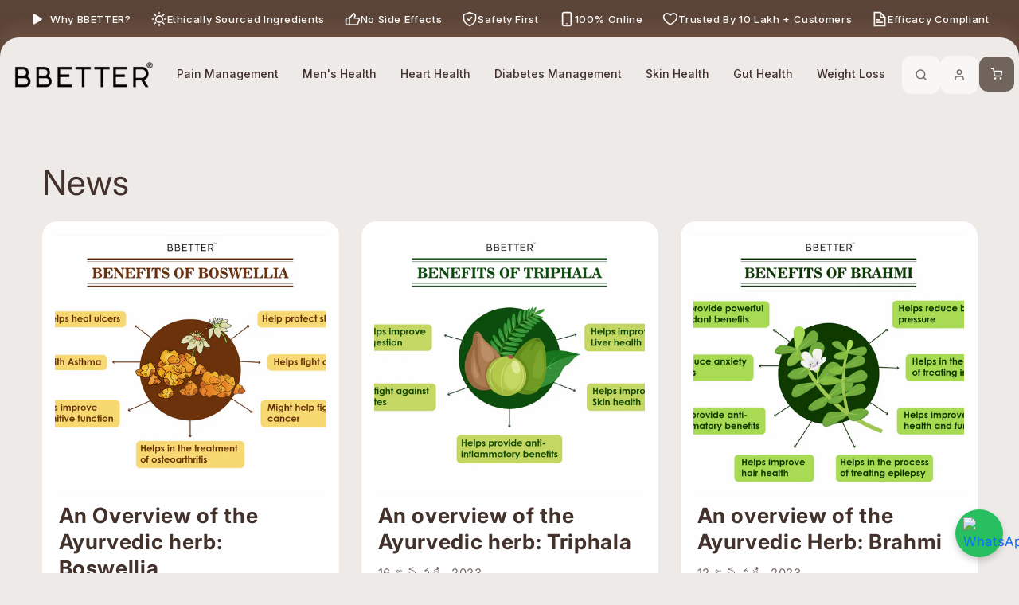

--- FILE ---
content_type: text/html; charset=utf-8
request_url: https://bbetter.co/te/blogs/news
body_size: 35254
content:
<!doctype html>
<html class="js" lang="te">
  <head>
    <meta charset="utf-8">
    <meta http-equiv="X-UA-Compatible" content="IE=edge">
    <meta name="viewport" content="width=device-width,initial-scale=1">
    <meta name="theme-color" content="">
    <link rel="canonical" href="https://bbetter.co/te/blogs/news"><link rel="icon" type="image/png" href="//bbetter.co/cdn/shop/files/favicon.png?crop=center&height=32&v=1746901072&width=32"><link rel="preconnect" href="https://fonts.shopifycdn.com" crossorigin><title>
      News
 &ndash; BBetter Store</title>

    

    

<meta property="og:site_name" content="BBetter Store">
<meta property="og:url" content="https://bbetter.co/te/blogs/news">
<meta property="og:title" content="News">
<meta property="og:type" content="website">
<meta property="og:description" content="Buy best health supplements from India&#39;s most trusted online health store. BBETTER is a premium brand that makes health supplements. Buy Now!!  "><meta name="twitter:card" content="summary_large_image">
<meta name="twitter:title" content="News">
<meta name="twitter:description" content="Buy best health supplements from India&#39;s most trusted online health store. BBETTER is a premium brand that makes health supplements. Buy Now!!  ">


    <link rel="preconnect" href="https://fonts.googleapis.com">
    <link rel="preconnect" href="https://fonts.gstatic.com" crossorigin>
    <link href="https://fonts.googleapis.com/css2?family=Inter:ital,opsz,wght@0,14..32,100..900;1,14..32,100..900&display=swap" rel="stylesheet">

    <link rel="preconnect" href="https://fonts.googleapis.com">
<link rel="preconnect" href="https://fonts.gstatic.com" crossorigin>
<link href="https://fonts.googleapis.com/css2?family=Nunito+Sans:ital,opsz,wght@0,6..12,200..1000;1,6..12,200..1000&display=swap" rel="stylesheet">
<!-- jquery added in header -->
        <script src="https://cdnjs.cloudflare.com/ajax/libs/jquery/3.6.0/jquery.min.js"></script>

    <!-- Bootstrap CSS (v5.3 or similar) -->
<link href="https://cdn.jsdelivr.net/npm/bootstrap@5.3.8/dist/css/bootstrap.min.css" rel="stylesheet" integrity="sha384-sRIl4kxILFvY47J16cr9ZwB07vP4J8+LH7qKQnuqkuIAvNWLzeN8tE5YBujZqJLB" crossorigin="anonymous">

<!-- Bootstrap JS Bundle (includes Popper) -->
<script src="https://cdn.jsdelivr.net/npm/@popperjs/core@2.11.8/dist/umd/popper.min.js" integrity="sha384-I7E8VVD/ismYTF4hNIPjVp/Zjvgyol6VFvRkX/vR+Vc4jQkC+hVqc2pM8ODewa9r" crossorigin="anonymous"></script>
<script src="https://cdn.jsdelivr.net/npm/bootstrap@5.3.8/dist/js/bootstrap.min.js" integrity="sha384-G/EV+4j2dNv+tEPo3++6LCgdCROaejBqfUeNjuKAiuXbjrxilcCdDz6ZAVfHWe1Y" crossorigin="anonymous"></script>

<!-- Fancybox CSS -->
<link rel="stylesheet" href="https://cdn.jsdelivr.net/npm/@fancyapps/ui@5.0/dist/fancybox/fancybox.css" />

<!-- Fancybox JS -->
<script src="https://cdn.jsdelivr.net/npm/@fancyapps/ui@5.0/dist/fancybox/fancybox.umd.js"></script>

<script>
  document.addEventListener("DOMContentLoaded", function() {
      Fancybox.bind('[data-fancybox="gallery2"]', {
        Thumbs: true,
        Toolbar: {
      display: {
        left: [""],
        middle: [
          ""
        ],
        right: [ "close"],
      },
    },
      });    
       });
    </script>

<style>
  /* Fancybox customizations */
.fancybox__container {
    --fancybox-bg: rgba(24, 24, 27, 0.2);
}
.f-button.is-next{
  background: rgba(24, 24, 27, 0.5)
}
.f-button.is-prev{
  background: rgba(24, 24, 27, 0.5)
}
.tooltip-inner{
  font-size: 14px;
}

</style>


<script type="text/javascript">
  (function() {
    var script = document.createElement("script");
    script.src = "https://cdn.judge.me/widget.js";
    script.async = true;
    document.body.appendChild(script);
  })();
</script>

<script>
  document.addEventListener("DOMContentLoaded", function() {
    Fancybox.bind("[data-fancybox]", {
      Toolbar: {
        display: ["close"]
      },
      dragToClose: false
    });
  });
</script>


    <script src="//bbetter.co/cdn/shop/t/33/assets/constants.js?v=132983761750457495441765535819" defer="defer"></script>
    <script src="//bbetter.co/cdn/shop/t/33/assets/pubsub.js?v=25310214064522200911765535820" defer="defer"></script>
    <script src="//bbetter.co/cdn/shop/t/33/assets/global.js?v=184345515105158409801765535819" defer="defer"></script>
    <script src="//bbetter.co/cdn/shop/t/33/assets/details-disclosure.js?v=13653116266235556501765535819" defer="defer"></script>
    <script src="//bbetter.co/cdn/shop/t/33/assets/details-modal.js?v=25581673532751508451765535819" defer="defer"></script>
    <script src="//bbetter.co/cdn/shop/t/33/assets/search-form.js?v=133129549252120666541765535820" defer="defer"></script>

    <link rel="stylesheet" href="https://cdnjs.cloudflare.com/ajax/libs/OwlCarousel2/2.3.4/assets/owl.carousel.min.css">
    <link
      rel="stylesheet"
      href="https://cdnjs.cloudflare.com/ajax/libs/OwlCarousel2/2.3.4/assets/owl.theme.default.min.css"
    ><script src="//bbetter.co/cdn/shop/t/33/assets/animations.js?v=88693664871331136111765535819" defer="defer"></script><script>window.performance && window.performance.mark && window.performance.mark('shopify.content_for_header.start');</script><meta name="facebook-domain-verification" content="5lz8c9ir0ndwuny6r7j7jcyxae5e6s">
<meta name="google-site-verification" content="VdTzzaIHMfRJewNBNidH4O0D6K2k9q4F5Fl314dI87E">
<meta name="google-site-verification" content="fGcBjv8xi9QvT3KBXSenVaA5EWwh5Blt3Rbw-bT3cR4">
<meta name="google-site-verification" content="kzOBrF0qoSldavSAEXnOhcY6bi7QXRiOKdsUmowuR_4">
<meta name="google-site-verification" content="VdTzzaIHMfRJewNBNidH4O0D6K2k9q4F5Fl314dI87E">
<meta id="shopify-digital-wallet" name="shopify-digital-wallet" content="/58608648355/digital_wallets/dialog">
<link rel="alternate" type="application/atom+xml" title="Feed" href="/te/blogs/news.atom" />
<link rel="next" href="/te/blogs/news?page=2">
<link rel="alternate" hreflang="x-default" href="https://bbetter.co/blogs/news">
<link rel="alternate" hreflang="en" href="https://bbetter.co/blogs/news">
<link rel="alternate" hreflang="te" href="https://bbetter.co/te/blogs/news">
<script async="async" src="/checkouts/internal/preloads.js?locale=te-IN"></script>
<script id="shopify-features" type="application/json">{"accessToken":"f6e19633f215acfb56d5bae82af60bdb","betas":["rich-media-storefront-analytics"],"domain":"bbetter.co","predictiveSearch":true,"shopId":58608648355,"locale":"en"}</script>
<script>var Shopify = Shopify || {};
Shopify.shop = "bbetter-store.myshopify.com";
Shopify.locale = "te";
Shopify.currency = {"active":"INR","rate":"1.0"};
Shopify.country = "IN";
Shopify.theme = {"name":"bbetter-changes-12-12-2025","id":151183818915,"schema_name":"Refresh","schema_version":"15.3.0","theme_store_id":null,"role":"main"};
Shopify.theme.handle = "null";
Shopify.theme.style = {"id":null,"handle":null};
Shopify.cdnHost = "bbetter.co/cdn";
Shopify.routes = Shopify.routes || {};
Shopify.routes.root = "/te/";</script>
<script type="module">!function(o){(o.Shopify=o.Shopify||{}).modules=!0}(window);</script>
<script>!function(o){function n(){var o=[];function n(){o.push(Array.prototype.slice.apply(arguments))}return n.q=o,n}var t=o.Shopify=o.Shopify||{};t.loadFeatures=n(),t.autoloadFeatures=n()}(window);</script>
<script id="shop-js-analytics" type="application/json">{"pageType":"blog"}</script>
<script defer="defer" async type="module" src="//bbetter.co/cdn/shopifycloud/shop-js/modules/v2/client.init-shop-cart-sync_BT-GjEfc.en.esm.js"></script>
<script defer="defer" async type="module" src="//bbetter.co/cdn/shopifycloud/shop-js/modules/v2/chunk.common_D58fp_Oc.esm.js"></script>
<script defer="defer" async type="module" src="//bbetter.co/cdn/shopifycloud/shop-js/modules/v2/chunk.modal_xMitdFEc.esm.js"></script>
<script type="module">
  await import("//bbetter.co/cdn/shopifycloud/shop-js/modules/v2/client.init-shop-cart-sync_BT-GjEfc.en.esm.js");
await import("//bbetter.co/cdn/shopifycloud/shop-js/modules/v2/chunk.common_D58fp_Oc.esm.js");
await import("//bbetter.co/cdn/shopifycloud/shop-js/modules/v2/chunk.modal_xMitdFEc.esm.js");

  window.Shopify.SignInWithShop?.initShopCartSync?.({"fedCMEnabled":true,"windoidEnabled":true});

</script>
<script>(function() {
  var isLoaded = false;
  function asyncLoad() {
    if (isLoaded) return;
    isLoaded = true;
    var urls = ["https:\/\/chimpstatic.com\/mcjs-connected\/js\/users\/eff086379f02a777c505ca961\/48708ba4620f70a0ff56bfc9e.js?shop=bbetter-store.myshopify.com","https:\/\/apps.hiko.link\/js\/hiko-auth.js?shop=bbetter-store.myshopify.com","https:\/\/app.carecart.io\/api\/abandoned-cart\/js-script?shop=bbetter-store.myshopify.com","https:\/\/cdn.nfcube.com\/instafeed-e308adde914164ee80eac03646c75c2a.js?shop=bbetter-store.myshopify.com"];
    for (var i = 0; i < urls.length; i++) {
      var s = document.createElement('script');
      s.type = 'text/javascript';
      s.async = true;
      s.src = urls[i];
      var x = document.getElementsByTagName('script')[0];
      x.parentNode.insertBefore(s, x);
    }
  };
  if(window.attachEvent) {
    window.attachEvent('onload', asyncLoad);
  } else {
    window.addEventListener('load', asyncLoad, false);
  }
})();</script>
<script id="__st">var __st={"a":58608648355,"offset":19800,"reqid":"b4d03b7a-96b3-4422-b09c-c96fad81a3c5-1769169554","pageurl":"bbetter.co\/te\/blogs\/news","s":"blogs-80975855779","u":"17c5a3a4badb","p":"blog","rtyp":"blog","rid":80975855779};</script>
<script>window.ShopifyPaypalV4VisibilityTracking = true;</script>
<script id="form-persister">!function(){'use strict';const t='contact',e='new_comment',n=[[t,t],['blogs',e],['comments',e],[t,'customer']],o='password',r='form_key',c=['recaptcha-v3-token','g-recaptcha-response','h-captcha-response',o],s=()=>{try{return window.sessionStorage}catch{return}},i='__shopify_v',u=t=>t.elements[r],a=function(){const t=[...n].map((([t,e])=>`form[action*='/${t}']:not([data-nocaptcha='true']) input[name='form_type'][value='${e}']`)).join(',');var e;return e=t,()=>e?[...document.querySelectorAll(e)].map((t=>t.form)):[]}();function m(t){const e=u(t);a().includes(t)&&(!e||!e.value)&&function(t){try{if(!s())return;!function(t){const e=s();if(!e)return;const n=u(t);if(!n)return;const o=n.value;o&&e.removeItem(o)}(t);const e=Array.from(Array(32),(()=>Math.random().toString(36)[2])).join('');!function(t,e){u(t)||t.append(Object.assign(document.createElement('input'),{type:'hidden',name:r})),t.elements[r].value=e}(t,e),function(t,e){const n=s();if(!n)return;const r=[...t.querySelectorAll(`input[type='${o}']`)].map((({name:t})=>t)),u=[...c,...r],a={};for(const[o,c]of new FormData(t).entries())u.includes(o)||(a[o]=c);n.setItem(e,JSON.stringify({[i]:1,action:t.action,data:a}))}(t,e)}catch(e){console.error('failed to persist form',e)}}(t)}const f=t=>{if('true'===t.dataset.persistBound)return;const e=function(t,e){const n=function(t){return'function'==typeof t.submit?t.submit:HTMLFormElement.prototype.submit}(t).bind(t);return function(){let t;return()=>{t||(t=!0,(()=>{try{e(),n()}catch(t){(t=>{console.error('form submit failed',t)})(t)}})(),setTimeout((()=>t=!1),250))}}()}(t,(()=>{m(t)}));!function(t,e){if('function'==typeof t.submit&&'function'==typeof e)try{t.submit=e}catch{}}(t,e),t.addEventListener('submit',(t=>{t.preventDefault(),e()})),t.dataset.persistBound='true'};!function(){function t(t){const e=(t=>{const e=t.target;return e instanceof HTMLFormElement?e:e&&e.form})(t);e&&m(e)}document.addEventListener('submit',t),document.addEventListener('DOMContentLoaded',(()=>{const e=a();for(const t of e)f(t);var n;n=document.body,new window.MutationObserver((t=>{for(const e of t)if('childList'===e.type&&e.addedNodes.length)for(const t of e.addedNodes)1===t.nodeType&&'FORM'===t.tagName&&a().includes(t)&&f(t)})).observe(n,{childList:!0,subtree:!0,attributes:!1}),document.removeEventListener('submit',t)}))}()}();</script>
<script integrity="sha256-4kQ18oKyAcykRKYeNunJcIwy7WH5gtpwJnB7kiuLZ1E=" data-source-attribution="shopify.loadfeatures" defer="defer" src="//bbetter.co/cdn/shopifycloud/storefront/assets/storefront/load_feature-a0a9edcb.js" crossorigin="anonymous"></script>
<script data-source-attribution="shopify.dynamic_checkout.dynamic.init">var Shopify=Shopify||{};Shopify.PaymentButton=Shopify.PaymentButton||{isStorefrontPortableWallets:!0,init:function(){window.Shopify.PaymentButton.init=function(){};var t=document.createElement("script");t.src="https://bbetter.co/cdn/shopifycloud/portable-wallets/latest/portable-wallets.en.js",t.type="module",document.head.appendChild(t)}};
</script>
<script data-source-attribution="shopify.dynamic_checkout.buyer_consent">
  function portableWalletsHideBuyerConsent(e){var t=document.getElementById("shopify-buyer-consent"),n=document.getElementById("shopify-subscription-policy-button");t&&n&&(t.classList.add("hidden"),t.setAttribute("aria-hidden","true"),n.removeEventListener("click",e))}function portableWalletsShowBuyerConsent(e){var t=document.getElementById("shopify-buyer-consent"),n=document.getElementById("shopify-subscription-policy-button");t&&n&&(t.classList.remove("hidden"),t.removeAttribute("aria-hidden"),n.addEventListener("click",e))}window.Shopify?.PaymentButton&&(window.Shopify.PaymentButton.hideBuyerConsent=portableWalletsHideBuyerConsent,window.Shopify.PaymentButton.showBuyerConsent=portableWalletsShowBuyerConsent);
</script>
<script data-source-attribution="shopify.dynamic_checkout.cart.bootstrap">document.addEventListener("DOMContentLoaded",(function(){function t(){return document.querySelector("shopify-accelerated-checkout-cart, shopify-accelerated-checkout")}if(t())Shopify.PaymentButton.init();else{new MutationObserver((function(e,n){t()&&(Shopify.PaymentButton.init(),n.disconnect())})).observe(document.body,{childList:!0,subtree:!0})}}));
</script>

<script>window.performance && window.performance.mark && window.performance.mark('shopify.content_for_header.end');</script>


    <style data-shopify>
          @font-face {
  font-family: Inter;
  font-weight: 400;
  font-style: normal;
  font-display: swap;
  src: url("//bbetter.co/cdn/fonts/inter/inter_n4.b2a3f24c19b4de56e8871f609e73ca7f6d2e2bb9.woff2") format("woff2"),
       url("//bbetter.co/cdn/fonts/inter/inter_n4.af8052d517e0c9ffac7b814872cecc27ae1fa132.woff") format("woff");
}

          @font-face {
  font-family: Inter;
  font-weight: 700;
  font-style: normal;
  font-display: swap;
  src: url("//bbetter.co/cdn/fonts/inter/inter_n7.02711e6b374660cfc7915d1afc1c204e633421e4.woff2") format("woff2"),
       url("//bbetter.co/cdn/fonts/inter/inter_n7.6dab87426f6b8813070abd79972ceaf2f8d3b012.woff") format("woff");
}

          @font-face {
  font-family: Inter;
  font-weight: 400;
  font-style: italic;
  font-display: swap;
  src: url("//bbetter.co/cdn/fonts/inter/inter_i4.feae1981dda792ab80d117249d9c7e0f1017e5b3.woff2") format("woff2"),
       url("//bbetter.co/cdn/fonts/inter/inter_i4.62773b7113d5e5f02c71486623cf828884c85c6e.woff") format("woff");
}

          @font-face {
  font-family: Inter;
  font-weight: 700;
  font-style: italic;
  font-display: swap;
  src: url("//bbetter.co/cdn/fonts/inter/inter_i7.b377bcd4cc0f160622a22d638ae7e2cd9b86ea4c.woff2") format("woff2"),
       url("//bbetter.co/cdn/fonts/inter/inter_i7.7c69a6a34e3bb44fcf6f975857e13b9a9b25beb4.woff") format("woff");
}

          @font-face {
  font-family: Inter;
  font-weight: 400;
  font-style: normal;
  font-display: swap;
  src: url("//bbetter.co/cdn/fonts/inter/inter_n4.b2a3f24c19b4de56e8871f609e73ca7f6d2e2bb9.woff2") format("woff2"),
       url("//bbetter.co/cdn/fonts/inter/inter_n4.af8052d517e0c9ffac7b814872cecc27ae1fa132.woff") format("woff");
}


           body {
        font-family: 'Inter', Inter, sans-serif;
      }
          
            :root,
            .color-scheme-1 {
              --color-background: 238,234,232;
            
              --gradient-background: #eeeae8;
            

            

            --color-foreground: 67,50,44;
            --color-background-contrast: 184,167,159;
            --color-shadow: 14,27,77;
            --color-button: 67,50,44;
            --color-button-text: 230,222,216;
            --color-secondary-button: 238,234,232;
            --color-secondary-button-text: 191,170,155;
            --color-link: 191,170,155;
            --color-badge-foreground: 67,50,44;
            --color-badge-background: 238,234,232;
            --color-badge-border: 67,50,44;
            --payment-terms-background-color: rgb(238 234 232);
          }
          
            
            .color-scheme-2 {
              --color-background: 255,255,255;
            
              --gradient-background: #ffffff;
            

            

            --color-foreground: 14,27,77;
            --color-background-contrast: 191,191,191;
            --color-shadow: 14,27,77;
            --color-button: 14,27,77;
            --color-button-text: 255,255,255;
            --color-secondary-button: 255,255,255;
            --color-secondary-button-text: 14,27,77;
            --color-link: 14,27,77;
            --color-badge-foreground: 14,27,77;
            --color-badge-background: 255,255,255;
            --color-badge-border: 14,27,77;
            --payment-terms-background-color: rgb(255 255 255);
          }
          
            
            .color-scheme-3 {
              --color-background: 14,27,77;
            
              --gradient-background: #0e1b4d;
            

            

            --color-foreground: 255,255,255;
            --color-background-contrast: 18,35,99;
            --color-shadow: 14,27,77;
            --color-button: 255,255,255;
            --color-button-text: 14,27,77;
            --color-secondary-button: 14,27,77;
            --color-secondary-button-text: 255,255,255;
            --color-link: 255,255,255;
            --color-badge-foreground: 255,255,255;
            --color-badge-background: 14,27,77;
            --color-badge-border: 255,255,255;
            --payment-terms-background-color: rgb(14 27 77);
          }
          
            
            .color-scheme-4 {
              --color-background: 71,112,219;
            
              --gradient-background: #4770db;
            

            

            --color-foreground: 255,255,255;
            --color-background-contrast: 27,57,136;
            --color-shadow: 14,27,77;
            --color-button: 255,255,255;
            --color-button-text: 71,112,219;
            --color-secondary-button: 71,112,219;
            --color-secondary-button-text: 255,255,255;
            --color-link: 255,255,255;
            --color-badge-foreground: 255,255,255;
            --color-badge-background: 71,112,219;
            --color-badge-border: 255,255,255;
            --payment-terms-background-color: rgb(71 112 219);
          }
          
            
            .color-scheme-5 {
              --color-background: 227,36,2;
            
              --gradient-background: #e32402;
            

            

            --color-foreground: 255,255,255;
            --color-background-contrast: 101,16,1;
            --color-shadow: 14,27,77;
            --color-button: 255,255,255;
            --color-button-text: 227,36,2;
            --color-secondary-button: 227,36,2;
            --color-secondary-button-text: 255,255,255;
            --color-link: 255,255,255;
            --color-badge-foreground: 255,255,255;
            --color-badge-background: 227,36,2;
            --color-badge-border: 255,255,255;
            --payment-terms-background-color: rgb(227 36 2);
          }
          
            
            .color-scheme-1831d889-ba9a-40d0-8444-0f0c2102e371 {
              --color-background: 238,234,232;
            
              --gradient-background: #eeeae8;
            

            

            --color-foreground: 255,255,255;
            --color-background-contrast: 184,167,159;
            --color-shadow: 238,238,238;
            --color-button: 67,50,44;
            --color-button-text: 238,234,232;
            --color-secondary-button: 238,234,232;
            --color-secondary-button-text: 148,108,86;
            --color-link: 148,108,86;
            --color-badge-foreground: 255,255,255;
            --color-badge-background: 238,234,232;
            --color-badge-border: 255,255,255;
            --payment-terms-background-color: rgb(238 234 232);
          }
          

          body, .color-scheme-1, .color-scheme-2, .color-scheme-3, .color-scheme-4, .color-scheme-5, .color-scheme-1831d889-ba9a-40d0-8444-0f0c2102e371 {
            color: rgba(var(--color-foreground), 0.75);
            background-color: rgb(var(--color-background));
          }

          :root {
            --font-body-family: Inter, sans-serif;
            --font-body-style: normal;
            --font-body-weight: 400;
            --font-body-weight-bold: 700;

            --font-heading-family: Inter, sans-serif;
            --font-heading-style: normal;
            --font-heading-weight: 400;

            --font-body-scale: 1.05;
            --font-heading-scale: 1.0476190476190477;

            --media-padding: px;
            --media-border-opacity: 0.1;
            --media-border-width: 0px;
            --media-radius: 20px;
            --media-shadow-opacity: 0.0;
            --media-shadow-horizontal-offset: 0px;
            --media-shadow-vertical-offset: 4px;
            --media-shadow-blur-radius: 5px;
            --media-shadow-visible: 0;

            --page-width: 160rem;
            --page-width-margin: 0rem;

            --product-card-image-padding: 1.6rem;
            --product-card-corner-radius: 1.8rem;
            --product-card-text-alignment: left;
            --product-card-border-width: 0.1rem;
            --product-card-border-opacity: 1.0;
            --product-card-shadow-opacity: 0.0;
            --product-card-shadow-visible: 0;
            --product-card-shadow-horizontal-offset: 0.0rem;
            --product-card-shadow-vertical-offset: 0.4rem;
            --product-card-shadow-blur-radius: 0.5rem;

            --collection-card-image-padding: 1.6rem;
            --collection-card-corner-radius: 1.8rem;
            --collection-card-text-alignment: left;
            --collection-card-border-width: 0.1rem;
            --collection-card-border-opacity: 1.0;
            --collection-card-shadow-opacity: 0.0;
            --collection-card-shadow-visible: 0;
            --collection-card-shadow-horizontal-offset: 0.0rem;
            --collection-card-shadow-vertical-offset: 0.4rem;
            --collection-card-shadow-blur-radius: 0.5rem;

            --blog-card-image-padding: 1.6rem;
            --blog-card-corner-radius: 1.8rem;
            --blog-card-text-alignment: left;
            --blog-card-border-width: 0.1rem;
            --blog-card-border-opacity: 1.0;
            --blog-card-shadow-opacity: 0.0;
            --blog-card-shadow-visible: 0;
            --blog-card-shadow-horizontal-offset: 0.0rem;
            --blog-card-shadow-vertical-offset: 0.4rem;
            --blog-card-shadow-blur-radius: 0.5rem;

            --badge-corner-radius: 0.0rem;

            --popup-border-width: 1px;
            --popup-border-opacity: 0.1;
            --popup-corner-radius: 18px;
            --popup-shadow-opacity: 0.0;
            --popup-shadow-horizontal-offset: 0px;
            --popup-shadow-vertical-offset: 4px;
            --popup-shadow-blur-radius: 5px;

            --drawer-border-width: 0px;
            --drawer-border-opacity: 0.1;
            --drawer-shadow-opacity: 0.0;
            --drawer-shadow-horizontal-offset: 0px;
            --drawer-shadow-vertical-offset: 4px;
            --drawer-shadow-blur-radius: 5px;

            --spacing-sections-desktop: 0px;
            --spacing-sections-mobile: 0px;

            --grid-desktop-vertical-spacing: 28px;
            --grid-desktop-horizontal-spacing: 28px;
            --grid-mobile-vertical-spacing: 14px;
            --grid-mobile-horizontal-spacing: 14px;

            --text-boxes-border-opacity: 0.1;
            --text-boxes-border-width: 0px;
            --text-boxes-radius: 20px;
            --text-boxes-shadow-opacity: 0.0;
            --text-boxes-shadow-visible: 0;
            --text-boxes-shadow-horizontal-offset: 0px;
            --text-boxes-shadow-vertical-offset: 4px;
            --text-boxes-shadow-blur-radius: 5px;

            --buttons-radius: 40px;
            --buttons-radius-outset: 41px;
            --buttons-border-width: 1px;
            --buttons-border-opacity: 1.0;
            --buttons-shadow-opacity: 0.0;
            --buttons-shadow-visible: 0;
            --buttons-shadow-horizontal-offset: 0px;
            --buttons-shadow-vertical-offset: 4px;
            --buttons-shadow-blur-radius: 5px;
            --buttons-border-offset: 0.3px;

            --inputs-radius: 12px;
            --inputs-border-width: 1px;
            --inputs-border-opacity: 0.55;
            --inputs-shadow-opacity: 0.0;
            --inputs-shadow-horizontal-offset: 0px;
            --inputs-margin-offset: 0px;
            --inputs-shadow-vertical-offset: 4px;
            --inputs-shadow-blur-radius: 5px;
            --inputs-radius-outset: 13px;

            --variant-pills-radius: 40px;
            --variant-pills-border-width: 1px;
            --variant-pills-border-opacity: 0.55;
            --variant-pills-shadow-opacity: 0.0;
            --variant-pills-shadow-horizontal-offset: 0px;
            --variant-pills-shadow-vertical-offset: 4px;
            --variant-pills-shadow-blur-radius: 5px;
          }

          *,
          *::before,
          *::after {
            box-sizing: inherit;
          }

          html {
            box-sizing: border-box;
            font-size: calc(var(--font-body-scale) * 62.5%);
            height: 100%;
          }

          body {
            display: grid;
            grid-template-rows: auto auto 1fr auto;
            grid-template-columns: 100%;
            min-height: 100%;
            margin: 0;
            font-size: 1.5rem;
            letter-spacing: 0.06rem;
            line-height: calc(1 + 0.8 / var(--font-body-scale));
            font-family: var(--font-body-family);
            font-style: var(--font-body-style);
            font-weight: var(--font-body-weight);
          }
          a{
            color: revert-layer;
            text-decoration: unset;
          }

          @media screen and (min-width: 750px) {
            body {
              font-size: 1.6rem;
            }
          }
                             
    </style>

    <link href="//bbetter.co/cdn/shop/t/33/assets/base.css?v=117717968816030410361765535819" rel="stylesheet" type="text/css" media="all" />
    <link rel="stylesheet" href="//bbetter.co/cdn/shop/t/33/assets/component-cart-items.css?v=76691967796475813161765535819" media="print" onload="this.media='all'"><link href="//bbetter.co/cdn/shop/t/33/assets/component-cart-drawer.css?v=112801333748515159671765535819" rel="stylesheet" type="text/css" media="all" />
      <link href="//bbetter.co/cdn/shop/t/33/assets/component-cart.css?v=164708765130180853531765535819" rel="stylesheet" type="text/css" media="all" />
      <link href="//bbetter.co/cdn/shop/t/33/assets/component-totals.css?v=15906652033866631521765535819" rel="stylesheet" type="text/css" media="all" />
      <link href="//bbetter.co/cdn/shop/t/33/assets/component-price.css?v=70172745017360139101765535819" rel="stylesheet" type="text/css" media="all" />
      <link href="//bbetter.co/cdn/shop/t/33/assets/component-discounts.css?v=152760482443307489271765535819" rel="stylesheet" type="text/css" media="all" />

      <link rel="preload" as="font" href="//bbetter.co/cdn/fonts/inter/inter_n4.b2a3f24c19b4de56e8871f609e73ca7f6d2e2bb9.woff2" type="font/woff2" crossorigin>
      

      <link rel="preload" as="font" href="//bbetter.co/cdn/fonts/inter/inter_n4.b2a3f24c19b4de56e8871f609e73ca7f6d2e2bb9.woff2" type="font/woff2" crossorigin>
      
<link href="//bbetter.co/cdn/shop/t/33/assets/component-localization-form.css?v=170315343355214948141765535819" rel="stylesheet" type="text/css" media="all" />
      <script src="//bbetter.co/cdn/shop/t/33/assets/localization-form.js?v=144176611646395275351765535820" defer="defer"></script><link
        rel="stylesheet"
        href="//bbetter.co/cdn/shop/t/33/assets/component-predictive-search.css?v=118923337488134913561765535819"
        media="print"
        onload="this.media='all'"
      ><script>
      if (Shopify.designMode) {
        document.documentElement.classList.add('shopify-design-mode');
      }
    </script>

    <link rel="preconnect" href="https://fonts.googleapis.com">
<link rel="preconnect" href="https://fonts.gstatic.com" crossorigin>
<link href="https://fonts.googleapis.com/css2?family=Cabin:ital,wght@0,400..700;1,400..700&display=swap" rel="stylesheet">
  <link href="https://monorail-edge.shopifysvc.com" rel="dns-prefetch">
<script>(function(){if ("sendBeacon" in navigator && "performance" in window) {try {var session_token_from_headers = performance.getEntriesByType('navigation')[0].serverTiming.find(x => x.name == '_s').description;} catch {var session_token_from_headers = undefined;}var session_cookie_matches = document.cookie.match(/_shopify_s=([^;]*)/);var session_token_from_cookie = session_cookie_matches && session_cookie_matches.length === 2 ? session_cookie_matches[1] : "";var session_token = session_token_from_headers || session_token_from_cookie || "";function handle_abandonment_event(e) {var entries = performance.getEntries().filter(function(entry) {return /monorail-edge.shopifysvc.com/.test(entry.name);});if (!window.abandonment_tracked && entries.length === 0) {window.abandonment_tracked = true;var currentMs = Date.now();var navigation_start = performance.timing.navigationStart;var payload = {shop_id: 58608648355,url: window.location.href,navigation_start,duration: currentMs - navigation_start,session_token,page_type: "blog"};window.navigator.sendBeacon("https://monorail-edge.shopifysvc.com/v1/produce", JSON.stringify({schema_id: "online_store_buyer_site_abandonment/1.1",payload: payload,metadata: {event_created_at_ms: currentMs,event_sent_at_ms: currentMs}}));}}window.addEventListener('pagehide', handle_abandonment_event);}}());</script>
<script id="web-pixels-manager-setup">(function e(e,d,r,n,o){if(void 0===o&&(o={}),!Boolean(null===(a=null===(i=window.Shopify)||void 0===i?void 0:i.analytics)||void 0===a?void 0:a.replayQueue)){var i,a;window.Shopify=window.Shopify||{};var t=window.Shopify;t.analytics=t.analytics||{};var s=t.analytics;s.replayQueue=[],s.publish=function(e,d,r){return s.replayQueue.push([e,d,r]),!0};try{self.performance.mark("wpm:start")}catch(e){}var l=function(){var e={modern:/Edge?\/(1{2}[4-9]|1[2-9]\d|[2-9]\d{2}|\d{4,})\.\d+(\.\d+|)|Firefox\/(1{2}[4-9]|1[2-9]\d|[2-9]\d{2}|\d{4,})\.\d+(\.\d+|)|Chrom(ium|e)\/(9{2}|\d{3,})\.\d+(\.\d+|)|(Maci|X1{2}).+ Version\/(15\.\d+|(1[6-9]|[2-9]\d|\d{3,})\.\d+)([,.]\d+|)( \(\w+\)|)( Mobile\/\w+|) Safari\/|Chrome.+OPR\/(9{2}|\d{3,})\.\d+\.\d+|(CPU[ +]OS|iPhone[ +]OS|CPU[ +]iPhone|CPU IPhone OS|CPU iPad OS)[ +]+(15[._]\d+|(1[6-9]|[2-9]\d|\d{3,})[._]\d+)([._]\d+|)|Android:?[ /-](13[3-9]|1[4-9]\d|[2-9]\d{2}|\d{4,})(\.\d+|)(\.\d+|)|Android.+Firefox\/(13[5-9]|1[4-9]\d|[2-9]\d{2}|\d{4,})\.\d+(\.\d+|)|Android.+Chrom(ium|e)\/(13[3-9]|1[4-9]\d|[2-9]\d{2}|\d{4,})\.\d+(\.\d+|)|SamsungBrowser\/([2-9]\d|\d{3,})\.\d+/,legacy:/Edge?\/(1[6-9]|[2-9]\d|\d{3,})\.\d+(\.\d+|)|Firefox\/(5[4-9]|[6-9]\d|\d{3,})\.\d+(\.\d+|)|Chrom(ium|e)\/(5[1-9]|[6-9]\d|\d{3,})\.\d+(\.\d+|)([\d.]+$|.*Safari\/(?![\d.]+ Edge\/[\d.]+$))|(Maci|X1{2}).+ Version\/(10\.\d+|(1[1-9]|[2-9]\d|\d{3,})\.\d+)([,.]\d+|)( \(\w+\)|)( Mobile\/\w+|) Safari\/|Chrome.+OPR\/(3[89]|[4-9]\d|\d{3,})\.\d+\.\d+|(CPU[ +]OS|iPhone[ +]OS|CPU[ +]iPhone|CPU IPhone OS|CPU iPad OS)[ +]+(10[._]\d+|(1[1-9]|[2-9]\d|\d{3,})[._]\d+)([._]\d+|)|Android:?[ /-](13[3-9]|1[4-9]\d|[2-9]\d{2}|\d{4,})(\.\d+|)(\.\d+|)|Mobile Safari.+OPR\/([89]\d|\d{3,})\.\d+\.\d+|Android.+Firefox\/(13[5-9]|1[4-9]\d|[2-9]\d{2}|\d{4,})\.\d+(\.\d+|)|Android.+Chrom(ium|e)\/(13[3-9]|1[4-9]\d|[2-9]\d{2}|\d{4,})\.\d+(\.\d+|)|Android.+(UC? ?Browser|UCWEB|U3)[ /]?(15\.([5-9]|\d{2,})|(1[6-9]|[2-9]\d|\d{3,})\.\d+)\.\d+|SamsungBrowser\/(5\.\d+|([6-9]|\d{2,})\.\d+)|Android.+MQ{2}Browser\/(14(\.(9|\d{2,})|)|(1[5-9]|[2-9]\d|\d{3,})(\.\d+|))(\.\d+|)|K[Aa][Ii]OS\/(3\.\d+|([4-9]|\d{2,})\.\d+)(\.\d+|)/},d=e.modern,r=e.legacy,n=navigator.userAgent;return n.match(d)?"modern":n.match(r)?"legacy":"unknown"}(),u="modern"===l?"modern":"legacy",c=(null!=n?n:{modern:"",legacy:""})[u],f=function(e){return[e.baseUrl,"/wpm","/b",e.hashVersion,"modern"===e.buildTarget?"m":"l",".js"].join("")}({baseUrl:d,hashVersion:r,buildTarget:u}),m=function(e){var d=e.version,r=e.bundleTarget,n=e.surface,o=e.pageUrl,i=e.monorailEndpoint;return{emit:function(e){var a=e.status,t=e.errorMsg,s=(new Date).getTime(),l=JSON.stringify({metadata:{event_sent_at_ms:s},events:[{schema_id:"web_pixels_manager_load/3.1",payload:{version:d,bundle_target:r,page_url:o,status:a,surface:n,error_msg:t},metadata:{event_created_at_ms:s}}]});if(!i)return console&&console.warn&&console.warn("[Web Pixels Manager] No Monorail endpoint provided, skipping logging."),!1;try{return self.navigator.sendBeacon.bind(self.navigator)(i,l)}catch(e){}var u=new XMLHttpRequest;try{return u.open("POST",i,!0),u.setRequestHeader("Content-Type","text/plain"),u.send(l),!0}catch(e){return console&&console.warn&&console.warn("[Web Pixels Manager] Got an unhandled error while logging to Monorail."),!1}}}}({version:r,bundleTarget:l,surface:e.surface,pageUrl:self.location.href,monorailEndpoint:e.monorailEndpoint});try{o.browserTarget=l,function(e){var d=e.src,r=e.async,n=void 0===r||r,o=e.onload,i=e.onerror,a=e.sri,t=e.scriptDataAttributes,s=void 0===t?{}:t,l=document.createElement("script"),u=document.querySelector("head"),c=document.querySelector("body");if(l.async=n,l.src=d,a&&(l.integrity=a,l.crossOrigin="anonymous"),s)for(var f in s)if(Object.prototype.hasOwnProperty.call(s,f))try{l.dataset[f]=s[f]}catch(e){}if(o&&l.addEventListener("load",o),i&&l.addEventListener("error",i),u)u.appendChild(l);else{if(!c)throw new Error("Did not find a head or body element to append the script");c.appendChild(l)}}({src:f,async:!0,onload:function(){if(!function(){var e,d;return Boolean(null===(d=null===(e=window.Shopify)||void 0===e?void 0:e.analytics)||void 0===d?void 0:d.initialized)}()){var d=window.webPixelsManager.init(e)||void 0;if(d){var r=window.Shopify.analytics;r.replayQueue.forEach((function(e){var r=e[0],n=e[1],o=e[2];d.publishCustomEvent(r,n,o)})),r.replayQueue=[],r.publish=d.publishCustomEvent,r.visitor=d.visitor,r.initialized=!0}}},onerror:function(){return m.emit({status:"failed",errorMsg:"".concat(f," has failed to load")})},sri:function(e){var d=/^sha384-[A-Za-z0-9+/=]+$/;return"string"==typeof e&&d.test(e)}(c)?c:"",scriptDataAttributes:o}),m.emit({status:"loading"})}catch(e){m.emit({status:"failed",errorMsg:(null==e?void 0:e.message)||"Unknown error"})}}})({shopId: 58608648355,storefrontBaseUrl: "https://bbetter.co",extensionsBaseUrl: "https://extensions.shopifycdn.com/cdn/shopifycloud/web-pixels-manager",monorailEndpoint: "https://monorail-edge.shopifysvc.com/unstable/produce_batch",surface: "storefront-renderer",enabledBetaFlags: ["2dca8a86"],webPixelsConfigList: [{"id":"930480291","configuration":"{\"config\":\"{\\\"pixel_id\\\":\\\"G-6XZ2WEEM3S\\\",\\\"google_tag_ids\\\":[\\\"G-6XZ2WEEM3S\\\",\\\"AW-16851540859\\\",\\\"GT-NCLSHNLV\\\"],\\\"target_country\\\":\\\"IN\\\",\\\"gtag_events\\\":[{\\\"type\\\":\\\"search\\\",\\\"action_label\\\":[\\\"G-6XZ2WEEM3S\\\",\\\"AW-16851540859\\\/PqblCIrAn6IaEPu2uOM-\\\"]},{\\\"type\\\":\\\"begin_checkout\\\",\\\"action_label\\\":[\\\"G-6XZ2WEEM3S\\\",\\\"AW-16851540859\\\/5EqlCJDAn6IaEPu2uOM-\\\"]},{\\\"type\\\":\\\"view_item\\\",\\\"action_label\\\":[\\\"G-6XZ2WEEM3S\\\",\\\"AW-16851540859\\\/qwJHCIfAn6IaEPu2uOM-\\\",\\\"MC-TR1HYMKYPP\\\"]},{\\\"type\\\":\\\"purchase\\\",\\\"action_label\\\":[\\\"G-6XZ2WEEM3S\\\",\\\"AW-16851540859\\\/hWDhCIHAn6IaEPu2uOM-\\\",\\\"MC-TR1HYMKYPP\\\"]},{\\\"type\\\":\\\"page_view\\\",\\\"action_label\\\":[\\\"G-6XZ2WEEM3S\\\",\\\"AW-16851540859\\\/A0IXCITAn6IaEPu2uOM-\\\",\\\"MC-TR1HYMKYPP\\\"]},{\\\"type\\\":\\\"add_payment_info\\\",\\\"action_label\\\":[\\\"G-6XZ2WEEM3S\\\",\\\"AW-16851540859\\\/15irCJPAn6IaEPu2uOM-\\\"]},{\\\"type\\\":\\\"add_to_cart\\\",\\\"action_label\\\":[\\\"G-6XZ2WEEM3S\\\",\\\"AW-16851540859\\\/eEUaCI3An6IaEPu2uOM-\\\"]}],\\\"enable_monitoring_mode\\\":false}\"}","eventPayloadVersion":"v1","runtimeContext":"OPEN","scriptVersion":"b2a88bafab3e21179ed38636efcd8a93","type":"APP","apiClientId":1780363,"privacyPurposes":[],"dataSharingAdjustments":{"protectedCustomerApprovalScopes":["read_customer_address","read_customer_email","read_customer_name","read_customer_personal_data","read_customer_phone"]}},{"id":"240976035","configuration":"{\"pixel_id\":\"3001000640151594\",\"pixel_type\":\"facebook_pixel\",\"metaapp_system_user_token\":\"-\"}","eventPayloadVersion":"v1","runtimeContext":"OPEN","scriptVersion":"ca16bc87fe92b6042fbaa3acc2fbdaa6","type":"APP","apiClientId":2329312,"privacyPurposes":["ANALYTICS","MARKETING","SALE_OF_DATA"],"dataSharingAdjustments":{"protectedCustomerApprovalScopes":["read_customer_address","read_customer_email","read_customer_name","read_customer_personal_data","read_customer_phone"]}},{"id":"shopify-app-pixel","configuration":"{}","eventPayloadVersion":"v1","runtimeContext":"STRICT","scriptVersion":"0450","apiClientId":"shopify-pixel","type":"APP","privacyPurposes":["ANALYTICS","MARKETING"]},{"id":"shopify-custom-pixel","eventPayloadVersion":"v1","runtimeContext":"LAX","scriptVersion":"0450","apiClientId":"shopify-pixel","type":"CUSTOM","privacyPurposes":["ANALYTICS","MARKETING"]}],isMerchantRequest: false,initData: {"shop":{"name":"BBetter Store","paymentSettings":{"currencyCode":"INR"},"myshopifyDomain":"bbetter-store.myshopify.com","countryCode":"IN","storefrontUrl":"https:\/\/bbetter.co\/te"},"customer":null,"cart":null,"checkout":null,"productVariants":[],"purchasingCompany":null},},"https://bbetter.co/cdn","fcfee988w5aeb613cpc8e4bc33m6693e112",{"modern":"","legacy":""},{"shopId":"58608648355","storefrontBaseUrl":"https:\/\/bbetter.co","extensionBaseUrl":"https:\/\/extensions.shopifycdn.com\/cdn\/shopifycloud\/web-pixels-manager","surface":"storefront-renderer","enabledBetaFlags":"[\"2dca8a86\"]","isMerchantRequest":"false","hashVersion":"fcfee988w5aeb613cpc8e4bc33m6693e112","publish":"custom","events":"[[\"page_viewed\",{}]]"});</script><script>
  window.ShopifyAnalytics = window.ShopifyAnalytics || {};
  window.ShopifyAnalytics.meta = window.ShopifyAnalytics.meta || {};
  window.ShopifyAnalytics.meta.currency = 'INR';
  var meta = {"page":{"pageType":"blog","resourceType":"blog","resourceId":80975855779,"requestId":"b4d03b7a-96b3-4422-b09c-c96fad81a3c5-1769169554"}};
  for (var attr in meta) {
    window.ShopifyAnalytics.meta[attr] = meta[attr];
  }
</script>
<script class="analytics">
  (function () {
    var customDocumentWrite = function(content) {
      var jquery = null;

      if (window.jQuery) {
        jquery = window.jQuery;
      } else if (window.Checkout && window.Checkout.$) {
        jquery = window.Checkout.$;
      }

      if (jquery) {
        jquery('body').append(content);
      }
    };

    var hasLoggedConversion = function(token) {
      if (token) {
        return document.cookie.indexOf('loggedConversion=' + token) !== -1;
      }
      return false;
    }

    var setCookieIfConversion = function(token) {
      if (token) {
        var twoMonthsFromNow = new Date(Date.now());
        twoMonthsFromNow.setMonth(twoMonthsFromNow.getMonth() + 2);

        document.cookie = 'loggedConversion=' + token + '; expires=' + twoMonthsFromNow;
      }
    }

    var trekkie = window.ShopifyAnalytics.lib = window.trekkie = window.trekkie || [];
    if (trekkie.integrations) {
      return;
    }
    trekkie.methods = [
      'identify',
      'page',
      'ready',
      'track',
      'trackForm',
      'trackLink'
    ];
    trekkie.factory = function(method) {
      return function() {
        var args = Array.prototype.slice.call(arguments);
        args.unshift(method);
        trekkie.push(args);
        return trekkie;
      };
    };
    for (var i = 0; i < trekkie.methods.length; i++) {
      var key = trekkie.methods[i];
      trekkie[key] = trekkie.factory(key);
    }
    trekkie.load = function(config) {
      trekkie.config = config || {};
      trekkie.config.initialDocumentCookie = document.cookie;
      var first = document.getElementsByTagName('script')[0];
      var script = document.createElement('script');
      script.type = 'text/javascript';
      script.onerror = function(e) {
        var scriptFallback = document.createElement('script');
        scriptFallback.type = 'text/javascript';
        scriptFallback.onerror = function(error) {
                var Monorail = {
      produce: function produce(monorailDomain, schemaId, payload) {
        var currentMs = new Date().getTime();
        var event = {
          schema_id: schemaId,
          payload: payload,
          metadata: {
            event_created_at_ms: currentMs,
            event_sent_at_ms: currentMs
          }
        };
        return Monorail.sendRequest("https://" + monorailDomain + "/v1/produce", JSON.stringify(event));
      },
      sendRequest: function sendRequest(endpointUrl, payload) {
        // Try the sendBeacon API
        if (window && window.navigator && typeof window.navigator.sendBeacon === 'function' && typeof window.Blob === 'function' && !Monorail.isIos12()) {
          var blobData = new window.Blob([payload], {
            type: 'text/plain'
          });

          if (window.navigator.sendBeacon(endpointUrl, blobData)) {
            return true;
          } // sendBeacon was not successful

        } // XHR beacon

        var xhr = new XMLHttpRequest();

        try {
          xhr.open('POST', endpointUrl);
          xhr.setRequestHeader('Content-Type', 'text/plain');
          xhr.send(payload);
        } catch (e) {
          console.log(e);
        }

        return false;
      },
      isIos12: function isIos12() {
        return window.navigator.userAgent.lastIndexOf('iPhone; CPU iPhone OS 12_') !== -1 || window.navigator.userAgent.lastIndexOf('iPad; CPU OS 12_') !== -1;
      }
    };
    Monorail.produce('monorail-edge.shopifysvc.com',
      'trekkie_storefront_load_errors/1.1',
      {shop_id: 58608648355,
      theme_id: 151183818915,
      app_name: "storefront",
      context_url: window.location.href,
      source_url: "//bbetter.co/cdn/s/trekkie.storefront.8d95595f799fbf7e1d32231b9a28fd43b70c67d3.min.js"});

        };
        scriptFallback.async = true;
        scriptFallback.src = '//bbetter.co/cdn/s/trekkie.storefront.8d95595f799fbf7e1d32231b9a28fd43b70c67d3.min.js';
        first.parentNode.insertBefore(scriptFallback, first);
      };
      script.async = true;
      script.src = '//bbetter.co/cdn/s/trekkie.storefront.8d95595f799fbf7e1d32231b9a28fd43b70c67d3.min.js';
      first.parentNode.insertBefore(script, first);
    };
    trekkie.load(
      {"Trekkie":{"appName":"storefront","development":false,"defaultAttributes":{"shopId":58608648355,"isMerchantRequest":null,"themeId":151183818915,"themeCityHash":"2917192572784650065","contentLanguage":"te","currency":"INR","eventMetadataId":"2e78205d-6eb6-41e9-afa8-302f3a9a7471"},"isServerSideCookieWritingEnabled":true,"monorailRegion":"shop_domain","enabledBetaFlags":["65f19447"]},"Session Attribution":{},"S2S":{"facebookCapiEnabled":true,"source":"trekkie-storefront-renderer","apiClientId":580111}}
    );

    var loaded = false;
    trekkie.ready(function() {
      if (loaded) return;
      loaded = true;

      window.ShopifyAnalytics.lib = window.trekkie;

      var originalDocumentWrite = document.write;
      document.write = customDocumentWrite;
      try { window.ShopifyAnalytics.merchantGoogleAnalytics.call(this); } catch(error) {};
      document.write = originalDocumentWrite;

      window.ShopifyAnalytics.lib.page(null,{"pageType":"blog","resourceType":"blog","resourceId":80975855779,"requestId":"b4d03b7a-96b3-4422-b09c-c96fad81a3c5-1769169554","shopifyEmitted":true});

      var match = window.location.pathname.match(/checkouts\/(.+)\/(thank_you|post_purchase)/)
      var token = match? match[1]: undefined;
      if (!hasLoggedConversion(token)) {
        setCookieIfConversion(token);
        
      }
    });


        var eventsListenerScript = document.createElement('script');
        eventsListenerScript.async = true;
        eventsListenerScript.src = "//bbetter.co/cdn/shopifycloud/storefront/assets/shop_events_listener-3da45d37.js";
        document.getElementsByTagName('head')[0].appendChild(eventsListenerScript);

})();</script>
  <script>
  if (!window.ga || (window.ga && typeof window.ga !== 'function')) {
    window.ga = function ga() {
      (window.ga.q = window.ga.q || []).push(arguments);
      if (window.Shopify && window.Shopify.analytics && typeof window.Shopify.analytics.publish === 'function') {
        window.Shopify.analytics.publish("ga_stub_called", {}, {sendTo: "google_osp_migration"});
      }
      console.error("Shopify's Google Analytics stub called with:", Array.from(arguments), "\nSee https://help.shopify.com/manual/promoting-marketing/pixels/pixel-migration#google for more information.");
    };
    if (window.Shopify && window.Shopify.analytics && typeof window.Shopify.analytics.publish === 'function') {
      window.Shopify.analytics.publish("ga_stub_initialized", {}, {sendTo: "google_osp_migration"});
    }
  }
</script>
<script
  defer
  src="https://bbetter.co/cdn/shopifycloud/perf-kit/shopify-perf-kit-3.0.4.min.js"
  data-application="storefront-renderer"
  data-shop-id="58608648355"
  data-render-region="gcp-us-central1"
  data-page-type="blog"
  data-theme-instance-id="151183818915"
  data-theme-name="Refresh"
  data-theme-version="15.3.0"
  data-monorail-region="shop_domain"
  data-resource-timing-sampling-rate="10"
  data-shs="true"
  data-shs-beacon="true"
  data-shs-export-with-fetch="true"
  data-shs-logs-sample-rate="1"
  data-shs-beacon-endpoint="https://bbetter.co/api/collect"
></script>
</head>

  <body class="gradient animate--hover-default ">
        <script>
  function toggleWishlist(button) {
    const productData = JSON.parse(button.getAttribute('data-product'));
    if (productData.loggedIn === 'false') {
    event.preventDefault(); // Prevent default action
    window.location.href = "/account/login"; // Redirect to login page
  } 
    else{
    let wishlistData = JSON.parse(localStorage.getItem('wishlist')) || [];
    console.log(wishlistData);
    const isAlreadyInWishlist = wishlistData.some(item => item.productId === productData.id);

    if (!isAlreadyInWishlist) {
        wishlistData.push({
            productId: productData.id,
            productTitle: productData.title,
            productImg: productData.image,
            productPrice: productData.price,
            productOldPrice: productData.oldPrice,
            productUrl: productData.url,
            variantId: productData.variantId
        });
        localStorage.setItem('wishlist', JSON.stringify(wishlistData));
        updateButtonIcon(button, true);
    } else {
        wishlistData = wishlistData.filter(item => item.productId !== productData.id);
        localStorage.setItem('wishlist', JSON.stringify(wishlistData));
        updateButtonIcon(button, false);
    }

    displayWishlist();
  }
  }

  function updateButtonIcon(button, isInWishlist) {
      const svgNamespace = "http://www.w3.org/2000/svg";
  
      // Create the SVG element
      const svg = document.createElementNS(svgNamespace, "svg");
      svg.setAttribute("width", "30px");
      svg.setAttribute("height", "30px");
      svg.setAttribute("viewBox", "0 0 16 16");
      svg.setAttribute("xmlns", svgNamespace);
  
      // Create the <g> element for grouping
      const g = document.createElementNS(svgNamespace, "g");
      g.setAttribute("clip-path", "url(#clip0_1653_23864)");
  
      // Create the <path> element
      const path = document.createElementNS(svgNamespace, "path");
      path.setAttribute("stroke", "#555052");
      path.setAttribute("stroke-width", "1.5");
      path.setAttribute("stroke-linecap", "round");
      path.setAttribute("stroke-linejoin", "round");
  
      if (isInWishlist) {
          svg.classList.add("heart-filled");
          path.setAttribute("fill", "#555052"); // Filled heart
      } else {
          svg.classList.add("heart-outline");
          path.setAttribute("fill", "none"); // Outlined heart
      }
  
      // Set the path data (same for both states)
      path.setAttribute("d", "M13.8931 3.07357C13.5526 2.73291 13.1483 2.46267 12.7033 2.2783C12.2584 2.09392 11.7814 1.99902 11.2998 1.99902C10.8181 1.99902 10.3412 2.09392 9.89618 2.2783C9.45121 2.46267 9.04692 2.73291 8.70642 3.07357L7.99975 3.78024L7.29309 3.07357C6.60529 2.38578 5.67244 1.99938 4.69975 1.99938C3.72706 1.99938 2.79422 2.38578 2.10642 3.07357C1.41863 3.76137 1.03223 4.69422 1.03223 5.66691C1.03223 6.6396 1.41863 7.57245 2.10642 8.26024L2.81309 8.96691L7.99975 14.1536L13.1864 8.96691L13.8931 8.26024C14.2337 7.91974 14.504 7.51545 14.6884 7.07048C14.8727 6.6255 14.9676 6.14857 14.9676 5.66691C14.9676 5.18525 14.8727 4.70831 14.6884 4.26334C14.504 3.81836 14.2337 3.41408 13.8931 3.07357Z");
  
      // Append path to group, group to SVG
      g.appendChild(path);
      svg.appendChild(g);
  
      // Clear existing content and append the new SVG
      button.innerHTML = "";
      button.appendChild(svg);
  }

    function removeFromWishlist(productId) {
    let wishlistData = JSON.parse(localStorage.getItem('wishlist')) || [];


    
    // Remove the item from localStorage
    wishlistData = wishlistData.filter(item => item.productId !== productId);
    localStorage.setItem('wishlist', JSON.stringify(wishlistData));

    // Remove the corresponding product from the DOM
    const productElement = document.querySelector(`[data-product-id="${productId}"]`);
    if (productElement) {
        productElement.remove();
    }

    // If wishlist is empty, display a message
    if (wishlistData.length === 0) {

        const wishlistBlock = document.querySelector('.js-wishlistBlock');
        if (wishlistBlock) {
            wishlistBlock.innerHTML = '<p>Your wishlist is empty.</p>';
        }
    }
}

    // Display wishlist items
    function displayWishlist(pdpData) {
        const wishlistData = JSON.parse(localStorage.getItem('wishlist')) || [];
        if (wishlistData.length === 0) {
            console.log('Wishlist is empty');
            return;
        }
      const parseMoney = (price) => {
        if (!price) return 0; // Handle empty values
        return Number(price.replace("Rs. ", "").replace(/,/g, ""));
      };
      const formatMoney = (amount) => {
        // Convert amount to a number and check if it's valid
        let num = Number(amount);
        if (isNaN(num)) return "Rs. 0.00"; // Handle invalid values gracefully
      
        return `Rs. ${num.toLocaleString("en-IN", {
          minimumFractionDigits: 2,
          maximumFractionDigits: 2,
        })}`;
      };

        const wishlistHtml = wishlistData.map(item => `
            <div class="wishlist-product__list" data-product-id="${item.productId}">
                <div class="c-product">
                <button class="c-product-remove-btn" title="Remove from Wishlist" onclick="removeFromWishlist('${item.productId}')">
                <svg width="35" height="35" viewBox="0 0 25 25" fill="#555052" xmlns="http://www.w3.org/2000/svg">
          <g clip-path="url(#clip0_1653_23864)">
          <path d="M13.8931 3.07357C13.5526 2.73291 13.1483 2.46267 12.7033 2.2783C12.2584 2.09392 11.7814 1.99902 11.2998 1.99902C10.8181 1.99902 10.3412 2.09392 9.89618 2.2783C9.45121 2.46267 9.04692 2.73291 8.70642 3.07357L7.99975 3.78024L7.29309 3.07357C6.60529 2.38578 5.67244 1.99938 4.69975 1.99938C3.72706 1.99938 2.79422 2.38578 2.10642 3.07357C1.41863 3.76137 1.03223 4.69422 1.03223 5.66691C1.03223 6.6396 1.41863 7.57245 2.10642 8.26024L2.81309 8.96691L7.99975 14.1536L13.1864 8.96691L13.8931 8.26024C14.2337 7.91974 14.504 7.51545 14.6884 7.07048C14.8727 6.6255 14.9676 6.14857 14.9676 5.66691C14.9676 5.18525 14.8727 4.70831 14.6884 4.26334C14.504 3.81836 14.2337 3.41408 13.8931 3.07357Z" 
          fill="#555052" stroke="#555052" stroke-width="1.5" stroke-linecap="round" stroke-linejoin="round"/>
          </g>
          <defs>
          <clipPath id="clip0_1653_23864">
          <rect width="16" height="16" fill="white"/>
          </clipPath>
          </defs>
          </svg>
                </button>
                <a href="${item.productUrl}">
                    <img src="${item.productImg}" alt="${item.productTitle}">
                    <h3 class="c-product__title card__heading h5">
                         <span class="first-word">${item.productTitle.split(" ")[0]}</span>
                          <div class="remaining-words">
                              ${item.productTitle.split(" ").slice(1).join(" ")}
                          </div>
                    </h3>
                  
                   <p class="c-product__price">
                    <span class="c-product-new-price">${formatMoney(parseMoney(item.productPrice))}</span>
                    ${parseMoney(item.productOldPrice) > parseMoney(item.productPrice) 
                      ? `<span class="c-product-old-price">${formatMoney(parseMoney(item.productOldPrice))}</span>` 
                      : ''}
                  </p>

                  </a>
                <!-- Add to Cart Button -->
        <form method="post" action="/cart/add" class="quick-add-form">
            <input type="hidden" name="id" value="${item.variantId}">
            <button type="submit" class="c-product-add-cart-button">Add</button>
        </form>
                </div>
            </div>
        `).join('');

        const wishlistBlock = document.querySelector('.js-wishlistBlock');

        // Add a check to ensure the element is not null before setting innerHTML
        if (wishlistBlock) {
            wishlistBlock.innerHTML = wishlistHtml;
        } else {
            console.error('Element with class "js-wishlistBlock" not found');
        }
    }

   // Execute this function on DOM content load
document.addEventListener('DOMContentLoaded', function () {
    // Fetch the wishlist data from localStorage
    const wishlistData = JSON.parse(localStorage.getItem('wishlist')) || [];

    // Set the initial button text based on whether the product is in the wishlist or not
    const wishlistButton = document.querySelector('.wishlist_button'); // Use querySelector instead of getElementsByClassName
    const productId = "";
    
    if (wishlistButton) {
        const isAlreadyInWishlist = wishlistData.some(item => item.productId === productId);
        wishlistButton.innerHTML = isAlreadyInWishlist ? `<svg width="30" height="30" viewBox="0 0 16 16" fill="#555052" xmlns="http://www.w3.org/2000/svg">
          <g clip-path="url(#clip0_1653_23864)">
          <path d="M13.8931 3.07357C13.5526 2.73291 13.1483 2.46267 12.7033 2.2783C12.2584 2.09392 11.7814 1.99902 11.2998 1.99902C10.8181 1.99902 10.3412 2.09392 9.89618 2.2783C9.45121 2.46267 9.04692 2.73291 8.70642 3.07357L7.99975 3.78024L7.29309 3.07357C6.60529 2.38578 5.67244 1.99938 4.69975 1.99938C3.72706 1.99938 2.79422 2.38578 2.10642 3.07357C1.41863 3.76137 1.03223 4.69422 1.03223 5.66691C1.03223 6.6396 1.41863 7.57245 2.10642 8.26024L2.81309 8.96691L7.99975 14.1536L13.1864 8.96691L13.8931 8.26024C14.2337 7.91974 14.504 7.51545 14.6884 7.07048C14.8727 6.6255 14.9676 6.14857 14.9676 5.66691C14.9676 5.18525 14.8727 4.70831 14.6884 4.26334C14.504 3.81836 14.2337 3.41408 13.8931 3.07357Z" 
          fill="#555052" stroke="#555052" stroke-width="1.5" stroke-linecap="round" stroke-linejoin="round"/>
          </g>
          <defs>
          <clipPath id="clip0_1653_23864">
          <rect width="16" height="16" fill="white"/>
          </clipPath>
          </defs>
          </svg>` 
          : `<svg width="30" height="30" viewBox="0 0 16 16" fill="none" xmlns="http://www.w3.org/2000/svg">
          <g clip-path="url(#clip0_1653_23864)">
          <path d="M13.8931 3.07357C13.5526 2.73291 13.1483 2.46267 12.7033 2.2783C12.2584 2.09392 11.7814 1.99902 11.2998 1.99902C10.8181 1.99902 10.3412 2.09392 9.89618 2.2783C9.45121 2.46267 9.04692 2.73291 8.70642 3.07357L7.99975 3.78024L7.29309 3.07357C6.60529 2.38578 5.67244 1.99938 4.69975 1.99938C3.72706 1.99938 2.79422 2.38578 2.10642 3.07357C1.41863 3.76137 1.03223 4.69422 1.03223 5.66691C1.03223 6.6396 1.41863 7.57245 2.10642 8.26024L2.81309 8.96691L7.99975 14.1536L13.1864 8.96691L13.8931 8.26024C14.2337 7.91974 14.504 7.51545 14.6884 7.07048C14.8727 6.6255 14.9676 6.14857 14.9676 5.66691C14.9676 5.18525 14.8727 4.70831 14.6884 4.26334C14.504 3.81836 14.2337 3.41408 13.8931 3.07357Z" stroke="#555052" stroke-width="1.5" stroke-linecap="round" stroke-linejoin="round"/>
          </g>
          <defs>
          <clipPath id="clip0_1653_23864">
          <rect width="16" height="16" fill="white"/>
          </clipPath>
          </defs>
          </svg>`;
      } else {
        console.error('Element with class "wishlist_button" not found');
    }

    // Display wishlist items
    displayWishlist();
});
    </script>

    <!-- 
      <a href="/pages/wishlist" class="button-floating">
        <svg width="30px" height="30px" viewBox="0 0 24 24" xmlns="http://www.w3.org/2000/svg">
          <rect x="0" fill="none" width="24" height="24"/>

          <g>

          <path d="M16.5 4.5c2.206 0 4 1.794 4 4 0 4.67-5.543 8.94-8.5 11.023C9.043 17.44 3.5 13.17 3.5 8.5c0-2.206 1.794-4 4-4 1.298 0 2.522.638 3.273 1.706L12 7.953l1.227-1.746c.75-1.07 1.975-1.707 3.273-1.707m0-1.5c-1.862 0-3.505.928-4.5 2.344C11.005 3.928 9.362 3 7.5 3 4.462 3 2 5.462 2 8.5c0 5.72 6.5 10.438 10 12.85 3.5-2.412 10-7.13 10-12.85C22 5.462 19.538 3 16.5 3z"/>

          </g>
        </svg>
        <p class="wishlist_text">Your Wishlist</p>
      </a>
     -->

   <!-- <script>
  function updateCartCount() {
    fetch('/cart.js')
      .then((res) => res.json())
      .then((cart) => {
        const countEl = document.getElementById('cart-count');
        if (countEl) {
          countEl.textContent = cart.item_count;
        }
      });
  }

  document.addEventListener('click', (e) => {
    // Quantity update buttons
    if (e.target.closest('[data-quantity-update]')) {
      setTimeout(updateCartCount, 500); // Give Shopify time to process
    }

    // Remove from cart link
    const removeBtn = e.target.closest('[data-remove-from-cart]');
    if (removeBtn) {
      removeBtn.addEventListener('click', () => {
        setTimeout(updateCartCount, 500);
      });
    }
  });

  // Optional: also run on DOM load to sync count initially
  document.addEventListener('DOMContentLoaded', updateCartCount);
</script> -->
    
    <script>
      function refreshHeader() {
  fetch(window.location.pathname, {
    headers: {
      'X-Requested-With': 'XMLHttpRequest'
    }
  })
    .then((response) => response.text())
    .then((html) => {
      const tempDOM = new DOMParser().parseFromString(html, 'text/html');
      const newHeader = tempDOM.querySelector('header');
      const currentHeader = document.querySelector('header');
      if (newHeader && currentHeader) {
        currentHeader.innerHTML = newHeader.innerHTML;
      }
    });
}

// Trigger header refresh when cart changes
document.addEventListener('click', (e) => {
  // Quantity update
  if (e.target.closest('[data-quantity-update]')) {
    setTimeout(refreshHeader, 500);
  }

  // Remove from cart
  if (e.target.closest('[data-remove-from-cart]')) {
    setTimeout(refreshHeader, 500);
  }
});

    </script>
    


    <a class="skip-to-content-link button visually-hidden" href="#MainContent">
      Skip to content
    </a>

<link href="//bbetter.co/cdn/shop/t/33/assets/quantity-popover.css?v=160630540099520878331765535820" rel="stylesheet" type="text/css" media="all" />
<link href="//bbetter.co/cdn/shop/t/33/assets/component-card.css?v=126134065799087717621765535819" rel="stylesheet" type="text/css" media="all" />

<script src="//bbetter.co/cdn/shop/t/33/assets/cart.js?v=53424156413386894761765535819" defer="defer"></script>
<script src="//bbetter.co/cdn/shop/t/33/assets/quantity-popover.js?v=987015268078116491765535820" defer="defer"></script>

<style>
  .drawer {
    visibility: hidden;
  }
</style>

<cart-drawer class="drawer is-empty">
  <div id="CartDrawer" class="cart-drawer">
    <div id="CartDrawer-Overlay" class="cart-drawer__overlay"></div>
    <div
      class="drawer__inner gradient color-scheme-1"
      role="dialog"
      aria-modal="true"
      aria-label="My cart"
      tabindex="-1"
    ><div class="drawer__inner-empty">
          <div class="cart-drawer__warnings center">
            <div class="cart-drawer__empty-content">
              <h2 class="cart__empty-text">Your cart is empty</h2>
              <button
                class="drawer__close"
                type="button"
                onclick="this.closest('cart-drawer').close()"
                aria-label="Close"
              >
                <span class="svg-wrapper"><svg xmlns="http://www.w3.org/2000/svg" fill="none" class="icon icon-close" viewBox="0 0 18 17"><path fill="currentColor" d="M.865 15.978a.5.5 0 0 0 .707.707l7.433-7.431 7.579 7.282a.501.501 0 0 0 .846-.37.5.5 0 0 0-.153-.351L9.712 8.546l7.417-7.416a.5.5 0 1 0-.707-.708L8.991 7.853 1.413.573a.5.5 0 1 0-.693.72l7.563 7.268z"/></svg>
</span>
              </button>
              <a href="/te/collections/all" class="button">
                Continue shopping
              </a><p class="cart__login-title h3">Have an account?</p>
                <p class="cart__login-paragraph">
                  <a href="/te/account/login" class="link underlined-link">Log in</a> to check out faster.
                </p></div>
          </div></div><div class="drawer__header">
        <h2 class="drawer__heading">My cart</h2>
        <button
          class="drawer__close"
          type="button"
          onclick="this.closest('cart-drawer').close()"
          aria-label="Close"
        >
          <span class="svg-wrapper"><svg xmlns="http://www.w3.org/2000/svg" fill="none" class="icon icon-close" viewBox="0 0 18 17"><path fill="currentColor" d="M.865 15.978a.5.5 0 0 0 .707.707l7.433-7.431 7.579 7.282a.501.501 0 0 0 .846-.37.5.5 0 0 0-.153-.351L9.712 8.546l7.417-7.416a.5.5 0 1 0-.707-.708L8.991 7.853 1.413.573a.5.5 0 1 0-.693.72l7.563 7.268z"/></svg>
</span>
        </button>
      </div>
      <cart-drawer-items
        
          class=" is-empty"
        
      >
        <form
          action="/te/cart"
          id="CartDrawer-Form"
          class="cart__contents cart-drawer__form"
          method="post"
        >
          <div id="CartDrawer-CartItems" class="drawer__contents js-contents"><p id="CartDrawer-LiveRegionText" class="visually-hidden" role="status"></p>
            <p id="CartDrawer-LineItemStatus" class="visually-hidden" aria-hidden="true" role="status">
              Loading...
            </p>
          </div>
          <div id="CartDrawer-CartErrors" role="alert"></div>
        </form>
      </cart-drawer-items>
      <div class="drawer__footer"><!-- Start blocks -->
        <!-- Subtotals -->

        <div class="cart-drawer__footer" >
          <div></div>

          <div class="totals" role="status">
            <h2 class="totals__total">Estimated total</h2>
            <p class="totals__total-value">Rs. 0.00</p>
          </div>

          <small class="tax-note caption-large rte">Taxes included. Discounts and <a href="/te/policies/shipping-policy" class="link underlined-link">shipping</a> calculated at checkout.
</small>
        </div>

        <!-- CTAs -->

        <div class="cart__ctas" >
          <button
            type="submit"
            id="CartDrawer-Checkout"
            class="cart__checkout-button button"
            name="checkout"
            form="CartDrawer-Form"
            
              disabled
            
          >
            Check out
          </button>
        </div>
      </div>
    </div>
  </div>
</cart-drawer>
<!-- BEGIN sections: header-group -->
<div id="shopify-section-sections--20132755964067__marquee_dDYgVd" class="shopify-section shopify-section-group-header-group"><style>
    .fancybox__dialog div:empty{
  display: unset !important;
}
  #scroll-wrapper-sections--20132755964067__marquee_dDYgVd {
    background: #5b4438;
  }
.section-sections--20132755964067__marquee_dDYgVd.custom-icons,
.section-sections--20132755964067__marquee_dDYgVd.featured-block {
  position: absolute;
  top: 0;
  left: 0;
  width: 100%;
  height: 47px;
  opacity: 0;
  transform: translateY(100%); /* hidden below */
  transition: all 0.6s ease-in-out;
  display: flex;
  align-items: center;
}

.section-sections--20132755964067__marquee_dDYgVd.custom-icons{
  justify-content: center;
}


/* Apply only for screens > 600px */ 
@media screen and (min-width: 601px) { 
  .section-sections--20132755964067__marquee_dDYgVd.featured-block {
    justify-content: center; /* center horizontally */ 
  }
}

.section-sections--20132755964067__marquee_dDYgVd.custom-icons {
  gap: 30px;
  scroll-behavior: smooth;
  -webkit-overflow-scrolling: touch;
  overflow-x: auto;
  white-space: nowrap;
  color: #ffffff;
  padding: 10px 25px;
}

.section-sections--20132755964067__marquee_dDYgVd.featured-block {
  gap: 15px;
  overflow-x: auto;
  white-space: nowrap;
  color: #ffffff;
  padding: 10px 25px;
}

.section-sections--20132755964067__marquee_dDYgVd.custom-icons.active,
.section-sections--20132755964067__marquee_dDYgVd.featured-block.active {
  opacity: 1;
  transform: translateY(0); /* visible in place */
}

.section-sections--20132755964067__marquee_dDYgVd.custom-icons.exit,
.section-sections--20132755964067__marquee_dDYgVd.featured-block.exit {
  opacity: 0;
  transform: translateY(-100%); /* scroll up */
}

/* Hide scrollbar */
.section-sections--20132755964067__marquee_dDYgVd.custom-icons::-webkit-scrollbar,
.section-sections--20132755964067__marquee_dDYgVd.featured-block::-webkit-scrollbar { display: none; }

.section-sections--20132755964067__marquee_dDYgVd.custom-icons .icon-container {
  display: inline-flex;
  align-items: center;
  gap: 8px;
}

.section-sections--20132755964067__marquee_dDYgVd.featured-block .block-container {
  display: flex;
  align-items: center;
  gap: 10px;
}

.section-sections--20132755964067__marquee_dDYgVd.featured-block .block-container a {
  display: flex;
  align-items: center;
  gap: 10px;
  text-decoration: none;
  color: inherit;
}

.section-sections--20132755964067__marquee_dDYgVd.custom-icons .icon-container img,
.section-sections--20132755964067__marquee_dDYgVd.featured-block .block-container img {
  width: 20px;
  height: 20px;
  
}

.section-sections--20132755964067__marquee_dDYgVd .icon-text {
  font-size: 28px;
  font-weight: 500;
  text-transform: capitalize;
}

.section-sections--20132755964067__marquee_dDYgVd.featured-block .block-text {
  display: flex;
  flex-direction: row;
  gap: 8px;
  font-size: 13px;
  text-transform: capitalize;
  align-items: center;
  font-weight: 500;
}

#scroll-wrapper-sections--20132755964067__marquee_dDYgVd {
  position: relative;
  height: 47px; /* fixed height container */
  overflow: hidden;
}
</style>

<div id="scroll-wrapper-sections--20132755964067__marquee_dDYgVd">
  <div id="icons-wrapper-sections--20132755964067__marquee_dDYgVd" class="section-sections--20132755964067__marquee_dDYgVd custom-icons"><div class="icon-container">
              <a href="https://www.youtube.com/watch?v=EFxxHfYcJt8" data-fancybox rel="noopener noreferrer"><img src="//bbetter.co/cdn/shop/files/play_3036b4f7-4455-407a-820d-833e8a3ce9b9_24x24.svg?v=1757945960" alt="icon">
              <span class="icon-text">Why BBETTER?</span></a></div><div class="icon-container"><img src="//bbetter.co/cdn/shop/files/sun_c0dee11e-41f8-49af-9bf6-e402b7f05b12_24x24.svg?v=1757945961" alt="icon">
              <span class="icon-text">Ethically sourced ingredients</span></div><div class="icon-container"><img src="//bbetter.co/cdn/shop/files/thumbsup_24x24.svg?v=1757945960" alt="icon">
              <span class="icon-text">No side effects</span></div><div class="icon-container"><img src="//bbetter.co/cdn/shop/files/safety_b2edb082-8963-415a-8409-828b657a34b2_24x24.svg?v=1757945960" alt="icon">
              <span class="icon-text">Safety first</span></div><div class="icon-container"><img src="//bbetter.co/cdn/shop/files/mobile_5bf2ce7e-3cd4-44e0-9881-268b4c6a204e_24x24.svg?v=1757945960" alt="icon">
              <span class="icon-text">100% online</span></div><div class="icon-container"><img src="//bbetter.co/cdn/shop/files/fav_24x24.svg?v=1757945960" alt="icon">
              <span class="icon-text">Trusted by 10 lakh + customers</span></div><div class="icon-container"><img src="//bbetter.co/cdn/shop/files/file_24x24.svg?v=1757945959" alt="icon">
              <span class="icon-text">Efficacy compliant</span></div></div>

  <div id="featured-wrapper-sections--20132755964067__marquee_dDYgVd" class="section-sections--20132755964067__marquee_dDYgVd featured-block"><div class="block-container"><a href="tel: 8008178844" rel="noopener noreferrer"><img src="//bbetter.co/cdn/shop/files/call_48x48.svg?v=1757946516" alt="icon">
              <div class="block-text text-[500]">
                <span class="block-title">Call now</span>
                -
                <span>For Ayurveda Relief From BBETTER</span>
              </div></a></div></div>
</div>

<script>
document.addEventListener("DOMContentLoaded", function() {
  let icons = document.getElementById("icons-wrapper-sections--20132755964067__marquee_dDYgVd");
  let featured = document.getElementById("featured-wrapper-sections--20132755964067__marquee_dDYgVd");
  let showingIcons = true;

  function switchBlocks() {
    if (showingIcons) {
      icons.classList.remove("active");
      icons.classList.add("exit");

      setTimeout(() => {
        icons.classList.remove("exit");
        featured.classList.add("active");
      }, 600); // match CSS transition
    } else {
      featured.classList.remove("active");
      featured.classList.add("exit");

      setTimeout(() => {
        featured.classList.remove("exit");
        icons.classList.add("active");
      }, 600);
    }
    showingIcons = !showingIcons;
  }

  // start with icons visible
  icons.classList.add("active");

  // loop every 5 sec
  setInterval(switchBlocks, 5000);
});
</script>


<style> #shopify-section-sections--20132755964067__marquee_dDYgVd .icon-container .icon-text {font-size: 13px;} #shopify-section-sections--20132755964067__marquee_dDYgVd .custom-icons {justify-content: space-around;} #shopify-section-sections--20132755964067__marquee_dDYgVd a {color: white;} </style></div><div id="shopify-section-sections--20132755964067__custom_header_dFXwEP" class="shopify-section shopify-section-group-header-group">

<div class="main-header">
  <header class="custom-header container-fluid">
    <div class="custom-header-container">
      <!-- Logo -->
      <div class="logo">
        <a href="https://bbetter.co">
          <img src="//bbetter.co/cdn/shop/files/New_BBETTER_logo_1_medium.png?v=1754976611" alt="Logo">
        </a>
      </div>

      <!-- Navigation -->
      <nav class="custom-header-nav-menu d-none d-lg-block">
        <ul>
          
            <li class="custom-header-nav-item">
              <span class="custom-header-nav-title">Pain Management</span>

              
                <div class="custom-header-dropdown">
                  <div class="custom-header-cards-viewall">
                    
                      <div class="custom-header-dropdown-grid row">
                        
                          <div class="header-card">
                            <div class="custom-header-dropdown-card h-100">
                              <a href="/te/products/bbetter-orthourja?collection=pain-free-living">
                                <div class="custom-header-card-image">
                                  <img src="//bbetter.co/cdn/shop/files/BBETTER_OrthoUrja_IN_medium.png?v=1756792903" alt="BBETTER OrthoUrja - Lab Tested Formula for Knee Pain & Joint Inflammation Relief">
                                </div>
                                <div class="custom-header-card-content">
                                  <h3 class="custom-header-product-title">
                                    
                                    <span>BBETTER</span>
                                    <div>
                                      OrthoUrja
                                      -
                                      Lab
                                      Tested
                                      Formula
                                      for
                                      Knee
                                      Pain
                                      &
                                      Joint
                                      Inflammation
                                      Relief
                                      
                                    </div>
                                  </h3>
                                  <p class="custom-header-product-price">
                                    <span>Rs. 1,199.00</span>
                                    
                                      <span class="custom-header-compare-price">Rs. 1,699.00</span>
                                    
                                  </p>
                                </div>
                              </a>
                            </div>
                          </div>
                        
                          <div class="header-card">
                            <div class="custom-header-dropdown-card h-100">
                              <a href="/te/products/bbetter-uricurja-ayurvedic-uric-acid-levels-management-1-month-course?collection=pain-free-living">
                                <div class="custom-header-card-image">
                                  <img src="//bbetter.co/cdn/shop/files/BBETTER_UricUrja_IN_medium.png?v=1763613021" alt="BBETTER UricUrja - With Clinically Proven Ayuric for Gout Pain Relief & Uric Acid Management">
                                </div>
                                <div class="custom-header-card-content">
                                  <h3 class="custom-header-product-title">
                                    
                                    <span>BBETTER</span>
                                    <div>
                                      UricUrja
                                      -
                                      With
                                      Clinically
                                      Proven
                                      Ayuric
                                      for
                                      Gout
                                      Pain
                                      Relief
                                      &
                                      Uric
                                      Acid
                                      Management
                                      
                                    </div>
                                  </h3>
                                  <p class="custom-header-product-price">
                                    <span>Rs. 1,499.00</span>
                                    
                                      <span class="custom-header-compare-price">Rs. 1,999.00</span>
                                    
                                  </p>
                                </div>
                              </a>
                            </div>
                          </div>
                        
                          <div class="header-card">
                            <div class="custom-header-dropdown-card h-100">
                              <a href="/te/products/bbetter-pilourja?collection=pain-free-living">
                                <div class="custom-header-card-image">
                                  <img src="//bbetter.co/cdn/shop/files/BBETTER_PiloUrja_IN_medium.png?v=1758872770" alt="BBETTER PiloUrja - Lab Tested Ayurvedic Capsules for Piles & Haemorrhoids relief">
                                </div>
                                <div class="custom-header-card-content">
                                  <h3 class="custom-header-product-title">
                                    
                                    <span>BBETTER</span>
                                    <div>
                                      PiloUrja
                                      -
                                      Lab
                                      Tested
                                      Ayurvedic
                                      Capsules
                                      for
                                      Piles
                                      &
                                      Haemorrhoids
                                      relief
                                      
                                    </div>
                                  </h3>
                                  <p class="custom-header-product-price">
                                    <span>Rs. 1,199.00</span>
                                    
                                      <span class="custom-header-compare-price">Rs. 1,699.00</span>
                                    
                                  </p>
                                </div>
                              </a>
                            </div>
                          </div>
                        
                          <div class="header-card">
                            <div class="custom-header-dropdown-card h-100">
                              <a href="/te/products/bbetter-spineurja?collection=pain-free-living">
                                <div class="custom-header-card-image">
                                  <img src="//bbetter.co/cdn/shop/files/BBETTER_SpineUrja_IN_medium.png?v=1756793651" alt="BBETTER SpineUrja - Made using Taila Paka Vidhi for Sciatica & Lower Back Pain Relief">
                                </div>
                                <div class="custom-header-card-content">
                                  <h3 class="custom-header-product-title">
                                    
                                    <span>BBETTER</span>
                                    <div>
                                      SpineUrja
                                      -
                                      Made
                                      using
                                      Taila
                                      Paka
                                      Vidhi
                                      for
                                      Sciatica
                                      &
                                      Lower
                                      Back
                                      Pain
                                      Relief
                                      
                                    </div>
                                  </h3>
                                  <p class="custom-header-product-price">
                                    <span>Rs. 1,199.00</span>
                                    
                                      <span class="custom-header-compare-price">Rs. 1,699.00</span>
                                    
                                  </p>
                                </div>
                              </a>
                            </div>
                          </div>
                        
                      </div>
                      <div class="custom-header-view-all-container">
                        <a href="/te/collections/pain-free-living">
                          <button class="custom-header-view-all-btn">View All</button>
                        </a>
                      </div>
                    
                  </div>
                </div>
              
            </li>
          
            <li class="custom-header-nav-item">
              <span class="custom-header-nav-title">Men's Health</span>

              
                <div class="custom-header-dropdown">
                  <div class="custom-header-cards-viewall">
                    
                      <div class="custom-header-dropdown-grid row">
                        
                          <div class="header-card">
                            <div class="custom-header-dropdown-card h-100">
                              <a href="/te/products/purified-shilajit?collection=mens-health-1">
                                <div class="custom-header-card-image">
                                  <img src="//bbetter.co/cdn/shop/files/Shilajit_Indian_Product_Image_Final_1_medium.png?v=1760414161" alt="BBETTER Purified Shilajit - With Clinically Proven PrimaVie Shilajit to Support Energy & Vitality">
                                </div>
                                <div class="custom-header-card-content">
                                  <h3 class="custom-header-product-title">
                                    
                                    <span>BBETTER</span>
                                    <div>
                                      Purified
                                      Shilajit
                                      -
                                      With
                                      Clinically
                                      Proven
                                      PrimaVie
                                      Shilajit
                                      to
                                      Support
                                      Energy
                                      &
                                      Vitality
                                      
                                    </div>
                                  </h3>
                                  <p class="custom-header-product-price">
                                    <span>Rs. 1,299.00</span>
                                    
                                      <span class="custom-header-compare-price">Rs. 1,799.00</span>
                                    
                                  </p>
                                </div>
                              </a>
                            </div>
                          </div>
                        
                          <div class="header-card">
                            <div class="custom-header-dropdown-card h-100">
                              <a href="/te/products/testosterone-booster-for-men?collection=mens-health-1">
                                <div class="custom-header-card-image">
                                  <img src="//bbetter.co/cdn/shop/files/Testosterone_Booster_Shopify_Pack_of_1_medium.jpg?v=1742994299" alt="BBETTER Testosterone Booster - With Tribulus & Safed Musli for Performance & Stamina in Men">
                                </div>
                                <div class="custom-header-card-content">
                                  <h3 class="custom-header-product-title">
                                    
                                    <span>BBETTER</span>
                                    <div>
                                      Testosterone
                                      Booster
                                      -
                                      With
                                      Tribulus
                                      &
                                      Safed
                                      Musli
                                      for
                                      Performance
                                      &
                                      Stamina
                                      in
                                      Men
                                      
                                    </div>
                                  </h3>
                                  <p class="custom-header-product-price">
                                    <span>Rs. 799.00</span>
                                    
                                      <span class="custom-header-compare-price">Rs. 1,299.00</span>
                                    
                                  </p>
                                </div>
                              </a>
                            </div>
                          </div>
                        
                          <div class="header-card">
                            <div class="custom-header-dropdown-card h-100">
                              <a href="/te/products/ksm-66-ashwagandha?collection=mens-health-1">
                                <div class="custom-header-card-image">
                                  <img src="//bbetter.co/cdn/shop/files/Ashwagandha_Latest_Pack_of_1_medium.png?v=1756783236" alt="BBETTER Ashwagandha - With Clinically Proven KSM-66 for Stress & Sleep Management">
                                </div>
                                <div class="custom-header-card-content">
                                  <h3 class="custom-header-product-title">
                                    
                                    <span>BBETTER</span>
                                    <div>
                                      Ashwagandha
                                      -
                                      With
                                      Clinically
                                      Proven
                                      KSM-66
                                      for
                                      Stress
                                      &
                                      Sleep
                                      Management
                                      
                                    </div>
                                  </h3>
                                  <p class="custom-header-product-price">
                                    <span>Rs. 999.00</span>
                                    
                                      <span class="custom-header-compare-price">Rs. 2,099.00</span>
                                    
                                  </p>
                                </div>
                              </a>
                            </div>
                          </div>
                        
                          <div class="header-card">
                            <div class="custom-header-dropdown-card h-100">
                              <a href="/te/products/purified-shilajit-2-month-course?collection=mens-health-1">
                                <div class="custom-header-card-image">
                                  <img src="//bbetter.co/cdn/shop/files/Shilajit_Indian_Product_Pack_of_2_medium.png?v=1760414161" alt="BBETTER Purified Shilajit - With Clinically Proven PrimaVie Shilajit to Support Energy & Vitality">
                                </div>
                                <div class="custom-header-card-content">
                                  <h3 class="custom-header-product-title">
                                    
                                    <span>BBETTER</span>
                                    <div>
                                      Purified
                                      Shilajit
                                      -
                                      With
                                      Clinically
                                      Proven
                                      PrimaVie
                                      Shilajit
                                      to
                                      Support
                                      Energy
                                      &
                                      Vitality
                                      
                                    </div>
                                  </h3>
                                  <p class="custom-header-product-price">
                                    <span>Rs. 2,299.00</span>
                                    
                                      <span class="custom-header-compare-price">Rs. 3,598.00</span>
                                    
                                  </p>
                                </div>
                              </a>
                            </div>
                          </div>
                        
                      </div>
                      <div class="custom-header-view-all-container">
                        <a href="/te/collections/mens-health-1">
                          <button class="custom-header-view-all-btn">View All</button>
                        </a>
                      </div>
                    
                  </div>
                </div>
              
            </li>
          
            <li class="custom-header-nav-item">
              <span class="custom-header-nav-title">Heart Health</span>

              
                <div class="custom-header-dropdown">
                  <div class="custom-header-cards-viewall">
                    
                      <div class="custom-header-dropdown-grid row">
                        
                          <div class="header-card">
                            <div class="custom-header-dropdown-card h-100">
                              <a href="/te/products/omega-3-fish-oil?collection=heart-health">
                                <div class="custom-header-card-image">
                                  <img src="//bbetter.co/cdn/shop/files/BBETTER_Omega3_IN_medium.png?v=1756800678" alt="BBETTER Omega 3 Fish Oil Capsules - With 180 EPA : 120 DHA for Heart, Joints & Eyes">
                                </div>
                                <div class="custom-header-card-content">
                                  <h3 class="custom-header-product-title">
                                    
                                    <span>BBETTER</span>
                                    <div>
                                      Omega
                                      3
                                      Fish
                                      Oil
                                      Capsules
                                      -
                                      With
                                      180
                                      EPA
                                      :
                                      120
                                      DHA
                                      for
                                      Heart,
                                      Joints
                                      &
                                      Eyes
                                      
                                    </div>
                                  </h3>
                                  <p class="custom-header-product-price">
                                    <span>Rs. 599.00</span>
                                    
                                      <span class="custom-header-compare-price">Rs. 899.00</span>
                                    
                                  </p>
                                </div>
                              </a>
                            </div>
                          </div>
                        
                          <div class="header-card">
                            <div class="custom-header-dropdown-card h-100">
                              <a href="/te/products/ksm-66-ashwagandha?collection=heart-health">
                                <div class="custom-header-card-image">
                                  <img src="//bbetter.co/cdn/shop/files/Ashwagandha_Latest_Pack_of_1_medium.png?v=1756783236" alt="BBETTER Ashwagandha - With Clinically Proven KSM-66 for Stress & Sleep Management">
                                </div>
                                <div class="custom-header-card-content">
                                  <h3 class="custom-header-product-title">
                                    
                                    <span>BBETTER</span>
                                    <div>
                                      Ashwagandha
                                      -
                                      With
                                      Clinically
                                      Proven
                                      KSM-66
                                      for
                                      Stress
                                      &
                                      Sleep
                                      Management
                                      
                                    </div>
                                  </h3>
                                  <p class="custom-header-product-price">
                                    <span>Rs. 999.00</span>
                                    
                                      <span class="custom-header-compare-price">Rs. 2,099.00</span>
                                    
                                  </p>
                                </div>
                              </a>
                            </div>
                          </div>
                        
                          <div class="header-card">
                            <div class="custom-header-dropdown-card h-100">
                              <a href="/te/products/bbetter-mct-oil-supplement-1-month-course?collection=heart-health">
                                <div class="custom-header-card-image">
                                  <img src="//bbetter.co/cdn/shop/files/BBETTER_MCT_Oil_IN_Pack_of_1_medium.jpg?v=1756784350" alt="BBETTER MCT Oil Softgels - With Capric Acid & Caprylic Acid to Boost Energy and Metabolism">
                                </div>
                                <div class="custom-header-card-content">
                                  <h3 class="custom-header-product-title">
                                    
                                    <span>BBETTER</span>
                                    <div>
                                      MCT
                                      Oil
                                      Softgels
                                      -
                                      With
                                      Capric
                                      Acid
                                      &
                                      Caprylic
                                      Acid
                                      to
                                      Boost
                                      Energy
                                      and
                                      Metabolism
                                      
                                    </div>
                                  </h3>
                                  <p class="custom-header-product-price">
                                    <span>Rs. 799.00</span>
                                    
                                      <span class="custom-header-compare-price">Rs. 999.00</span>
                                    
                                  </p>
                                </div>
                              </a>
                            </div>
                          </div>
                        
                          <div class="header-card">
                            <div class="custom-header-dropdown-card h-100">
                              <a href="/te/products/flaxseed-oil?collection=heart-health">
                                <div class="custom-header-card-image">
                                  <img src="//bbetter.co/cdn/shop/files/BBETTER_Flaxseed_Oil_IN_medium.png?v=1756801355" alt="BBETTER Flaxseed Oil - Omega 3 6 9 Vegetarian Capsules to Support Healthy Heart & Joints">
                                </div>
                                <div class="custom-header-card-content">
                                  <h3 class="custom-header-product-title">
                                    
                                    <span>BBETTER</span>
                                    <div>
                                      Flaxseed
                                      Oil
                                      -
                                      Omega
                                      3
                                      6
                                      9
                                      Vegetarian
                                      Capsules
                                      to
                                      Support
                                      Healthy
                                      Heart
                                      &
                                      Joints
                                      
                                    </div>
                                  </h3>
                                  <p class="custom-header-product-price">
                                    <span>Rs. 499.00</span>
                                    
                                      <span class="custom-header-compare-price">Rs. 1,299.00</span>
                                    
                                  </p>
                                </div>
                              </a>
                            </div>
                          </div>
                        
                      </div>
                      <div class="custom-header-view-all-container">
                        <a href="/te/collections/heart-health">
                          <button class="custom-header-view-all-btn">View All</button>
                        </a>
                      </div>
                    
                  </div>
                </div>
              
            </li>
          
            <li class="custom-header-nav-item">
              <span class="custom-header-nav-title">Diabetes Management</span>

              
                <div class="custom-header-dropdown">
                  <div class="custom-header-cards-viewall">
                    
                      <div class="custom-header-dropdown-grid row">
                        
                          <div class="header-card">
                            <div class="custom-header-dropdown-card h-100">
                              <a href="/te/products/bbetter-diabetic-care-1-month-supply?collection=diabetic-care">
                                <div class="custom-header-card-image">
                                  <img src="//bbetter.co/cdn/shop/files/BBETTER_Diabetic_Care_IN_medium.png?v=1756799642" alt="BBETTER Diabetic Care - With Nimba, Jamboo & Guduchi to Manage Diabetes">
                                </div>
                                <div class="custom-header-card-content">
                                  <h3 class="custom-header-product-title">
                                    
                                    <span>BBETTER</span>
                                    <div>
                                      Diabetic
                                      Care
                                      -
                                      With
                                      Nimba,
                                      Jamboo
                                      &
                                      Guduchi
                                      to
                                      Manage
                                      Diabetes
                                      
                                    </div>
                                  </h3>
                                  <p class="custom-header-product-price">
                                    <span>Rs. 699.00</span>
                                    
                                      <span class="custom-header-compare-price">Rs. 1,199.00</span>
                                    
                                  </p>
                                </div>
                              </a>
                            </div>
                          </div>
                        
                          <div class="header-card">
                            <div class="custom-header-dropdown-card h-100">
                              <a href="/te/products/bbetter-diatejas-taila?collection=diabetic-care">
                                <div class="custom-header-card-image">
                                  <img src="//bbetter.co/cdn/shop/files/BBETTER_DiaTejas_Taila_medium.png?v=1756785648" alt="BBETTER DiaTejas Taila - Pain Relief Herbal Oil for Diabetic Neuropathy Management">
                                </div>
                                <div class="custom-header-card-content">
                                  <h3 class="custom-header-product-title">
                                    
                                    <span>BBETTER</span>
                                    <div>
                                      DiaTejas
                                      Taila
                                      -
                                      Pain
                                      Relief
                                      Herbal
                                      Oil
                                      for
                                      Diabetic
                                      Neuropathy
                                      Management
                                      
                                    </div>
                                  </h3>
                                  <p class="custom-header-product-price">
                                    <span>Rs. 850.00</span>
                                    
                                      <span class="custom-header-compare-price">Rs. 1,000.00</span>
                                    
                                  </p>
                                </div>
                              </a>
                            </div>
                          </div>
                        
                          <div class="header-card">
                            <div class="custom-header-dropdown-card h-100">
                              <a href="/te/products/ksm-66-ashwagandha?collection=diabetic-care">
                                <div class="custom-header-card-image">
                                  <img src="//bbetter.co/cdn/shop/files/Ashwagandha_Latest_Pack_of_1_medium.png?v=1756783236" alt="BBETTER Ashwagandha - With Clinically Proven KSM-66 for Stress & Sleep Management">
                                </div>
                                <div class="custom-header-card-content">
                                  <h3 class="custom-header-product-title">
                                    
                                    <span>BBETTER</span>
                                    <div>
                                      Ashwagandha
                                      -
                                      With
                                      Clinically
                                      Proven
                                      KSM-66
                                      for
                                      Stress
                                      &
                                      Sleep
                                      Management
                                      
                                    </div>
                                  </h3>
                                  <p class="custom-header-product-price">
                                    <span>Rs. 999.00</span>
                                    
                                      <span class="custom-header-compare-price">Rs. 2,099.00</span>
                                    
                                  </p>
                                </div>
                              </a>
                            </div>
                          </div>
                        
                          <div class="header-card">
                            <div class="custom-header-dropdown-card h-100">
                              <a href="/te/products/diabetic-care?collection=diabetic-care">
                                <div class="custom-header-card-image">
                                  <img src="//bbetter.co/cdn/shop/files/BBETTER_Diabetic_Care_IN_Pack_of_3_medium.png?v=1763625105" alt="BBETTER Diabetic Care - With Nimba, Jamboo & Guduchi to Manage Diabetes">
                                </div>
                                <div class="custom-header-card-content">
                                  <h3 class="custom-header-product-title">
                                    
                                    <span>BBETTER</span>
                                    <div>
                                      Diabetic
                                      Care
                                      -
                                      With
                                      Nimba,
                                      Jamboo
                                      &
                                      Guduchi
                                      to
                                      Manage
                                      Diabetes
                                      
                                    </div>
                                  </h3>
                                  <p class="custom-header-product-price">
                                    <span>Rs. 1,599.00</span>
                                    
                                      <span class="custom-header-compare-price">Rs. 3,597.00</span>
                                    
                                  </p>
                                </div>
                              </a>
                            </div>
                          </div>
                        
                      </div>
                      <div class="custom-header-view-all-container">
                        <a href="/te/collections/diabetic-care">
                          <button class="custom-header-view-all-btn">View All</button>
                        </a>
                      </div>
                    
                  </div>
                </div>
              
            </li>
          
            <li class="custom-header-nav-item">
              <span class="custom-header-nav-title">Skin Health</span>

              
                <div class="custom-header-dropdown">
                  <div class="custom-header-cards-viewall">
                    
                      <div class="custom-header-dropdown-grid row">
                        
                          <div class="header-card">
                            <div class="custom-header-dropdown-card h-100">
                              <a href="/te/products/bbetter-psoriaurja-1-month-course?collection=get-glowing-skin">
                                <div class="custom-header-card-image">
                                  <img src="//bbetter.co/cdn/shop/files/BBETTER_PsoriaUrja_IN_Pack_of_1_medium.png?v=1756787810" alt="BBETTER PsoriaUrja - Ayurvedic Capsules for Psoriasis Relief & Skin Health Management">
                                </div>
                                <div class="custom-header-card-content">
                                  <h3 class="custom-header-product-title">
                                    
                                    <span>BBETTER</span>
                                    <div>
                                      PsoriaUrja
                                      -
                                      Ayurvedic
                                      Capsules
                                      for
                                      Psoriasis
                                      Relief
                                      &
                                      Skin
                                      Health
                                      Management
                                      
                                    </div>
                                  </h3>
                                  <p class="custom-header-product-price">
                                    <span>Rs. 1,199.00</span>
                                    
                                      <span class="custom-header-compare-price">Rs. 1,499.00</span>
                                    
                                  </p>
                                </div>
                              </a>
                            </div>
                          </div>
                        
                          <div class="header-card">
                            <div class="custom-header-dropdown-card h-100">
                              <a href="/te/products/marine-collagen?collection=get-glowing-skin">
                                <div class="custom-header-card-image">
                                  <img src="//bbetter.co/cdn/shop/files/BBETTER_Collagen_Marino_IN_medium.png?v=1756801204" alt="BBETTER Collagen Marino - Hydrolyzed Marine Collagen for Healthy Skin, Hair, Nails & Joints">
                                </div>
                                <div class="custom-header-card-content">
                                  <h3 class="custom-header-product-title">
                                    
                                    <span>BBETTER</span>
                                    <div>
                                      Collagen
                                      Marino
                                      -
                                      Hydrolyzed
                                      Marine
                                      Collagen
                                      for
                                      Healthy
                                      Skin,
                                      Hair,
                                      Nails
                                      &
                                      Joints
                                      
                                    </div>
                                  </h3>
                                  <p class="custom-header-product-price">
                                    <span>Rs. 499.00</span>
                                    
                                      <span class="custom-header-compare-price">Rs. 899.00</span>
                                    
                                  </p>
                                </div>
                              </a>
                            </div>
                          </div>
                        
                          <div class="header-card">
                            <div class="custom-header-dropdown-card h-100">
                              <a href="/te/products/bbetter-psoria-tejas-oil-for-psoriasis-management-made-by-age-old-ayurveda?collection=get-glowing-skin">
                                <div class="custom-header-card-image">
                                  <img src="//bbetter.co/cdn/shop/files/BBETTER_PsoriaTejas_IN_medium.png?v=1756786113" alt="BBETTER PsoriaTejas - Ayurvedic Oil for Psoriasis Relief & Skin Health Management">
                                </div>
                                <div class="custom-header-card-content">
                                  <h3 class="custom-header-product-title">
                                    
                                    <span>BBETTER</span>
                                    <div>
                                      PsoriaTejas
                                      -
                                      Ayurvedic
                                      Oil
                                      for
                                      Psoriasis
                                      Relief
                                      &
                                      Skin
                                      Health
                                      Management
                                      
                                    </div>
                                  </h3>
                                  <p class="custom-header-product-price">
                                    <span>Rs. 749.00</span>
                                    
                                      <span class="custom-header-compare-price">Rs. 1,000.00</span>
                                    
                                  </p>
                                </div>
                              </a>
                            </div>
                          </div>
                        
                          <div class="header-card">
                            <div class="custom-header-dropdown-card h-100">
                              <a href="/te/products/omega-3-fish-oil?collection=get-glowing-skin">
                                <div class="custom-header-card-image">
                                  <img src="//bbetter.co/cdn/shop/files/BBETTER_Omega3_IN_medium.png?v=1756800678" alt="BBETTER Omega 3 Fish Oil Capsules - With 180 EPA : 120 DHA for Heart, Joints & Eyes">
                                </div>
                                <div class="custom-header-card-content">
                                  <h3 class="custom-header-product-title">
                                    
                                    <span>BBETTER</span>
                                    <div>
                                      Omega
                                      3
                                      Fish
                                      Oil
                                      Capsules
                                      -
                                      With
                                      180
                                      EPA
                                      :
                                      120
                                      DHA
                                      for
                                      Heart,
                                      Joints
                                      &
                                      Eyes
                                      
                                    </div>
                                  </h3>
                                  <p class="custom-header-product-price">
                                    <span>Rs. 599.00</span>
                                    
                                      <span class="custom-header-compare-price">Rs. 899.00</span>
                                    
                                  </p>
                                </div>
                              </a>
                            </div>
                          </div>
                        
                      </div>
                      <div class="custom-header-view-all-container">
                        <a href="/te/collections/get-glowing-skin">
                          <button class="custom-header-view-all-btn">View All</button>
                        </a>
                      </div>
                    
                  </div>
                </div>
              
            </li>
          
            <li class="custom-header-nav-item">
              <span class="custom-header-nav-title">Gut Health</span>

              
                <div class="custom-header-dropdown">
                  <div class="custom-header-cards-viewall">
                    
                      <div class="custom-header-dropdown-grid row">
                        
                          <div class="header-card">
                            <div class="custom-header-dropdown-card h-100">
                              <a href="/te/products/bbetter-pilourja?collection=gut-health-1">
                                <div class="custom-header-card-image">
                                  <img src="//bbetter.co/cdn/shop/files/BBETTER_PiloUrja_IN_medium.png?v=1758872770" alt="BBETTER PiloUrja - Lab Tested Ayurvedic Capsules for Piles & Haemorrhoids relief">
                                </div>
                                <div class="custom-header-card-content">
                                  <h3 class="custom-header-product-title">
                                    
                                    <span>BBETTER</span>
                                    <div>
                                      PiloUrja
                                      -
                                      Lab
                                      Tested
                                      Ayurvedic
                                      Capsules
                                      for
                                      Piles
                                      &
                                      Haemorrhoids
                                      relief
                                      
                                    </div>
                                  </h3>
                                  <p class="custom-header-product-price">
                                    <span>Rs. 1,199.00</span>
                                    
                                      <span class="custom-header-compare-price">Rs. 1,699.00</span>
                                    
                                  </p>
                                </div>
                              </a>
                            </div>
                          </div>
                        
                          <div class="header-card">
                            <div class="custom-header-dropdown-card h-100">
                              <a href="/te/products/bbetter-pachana-churna-ayurvedic-powder-for-healthy-digestion?collection=gut-health-1">
                                <div class="custom-header-card-image">
                                  <img src="//bbetter.co/cdn/shop/files/BBETTER_Pachana_Churna_IN_medium.png?v=1756785852" alt="BBETTER Pachana Churna - Herbal Powder for Healthy Digestion, Bloating & Gut Health">
                                </div>
                                <div class="custom-header-card-content">
                                  <h3 class="custom-header-product-title">
                                    
                                    <span>BBETTER</span>
                                    <div>
                                      Pachana
                                      Churna
                                      -
                                      Herbal
                                      Powder
                                      for
                                      Healthy
                                      Digestion,
                                      Bloating
                                      &
                                      Gut
                                      Health
                                      
                                    </div>
                                  </h3>
                                  <p class="custom-header-product-price">
                                    <span>Rs. 699.00</span>
                                    
                                      <span class="custom-header-compare-price">Rs. 849.00</span>
                                    
                                  </p>
                                </div>
                              </a>
                            </div>
                          </div>
                        
                          <div class="header-card">
                            <div class="custom-header-dropdown-card h-100">
                              <a href="/te/products/papaya-leaf-extract?collection=gut-health-1">
                                <div class="custom-header-card-image">
                                  <img src="//bbetter.co/cdn/shop/files/Papaya_Leaf_Extract_New_Image_1_medium.jpg?v=1741934916" alt="BBETTER Papaya Leaf Extract - Ayurvedic Platelet Booster & Immunity Support">
                                </div>
                                <div class="custom-header-card-content">
                                  <h3 class="custom-header-product-title">
                                    
                                    <span>BBETTER</span>
                                    <div>
                                      Papaya
                                      Leaf
                                      Extract
                                      -
                                      Ayurvedic
                                      Platelet
                                      Booster
                                      &
                                      Immunity
                                      Support
                                      
                                    </div>
                                  </h3>
                                  <p class="custom-header-product-price">
                                    <span>Rs. 999.00</span>
                                    
                                      <span class="custom-header-compare-price">Rs. 1,599.00</span>
                                    
                                  </p>
                                </div>
                              </a>
                            </div>
                          </div>
                        
                          <div class="header-card">
                            <div class="custom-header-dropdown-card h-100">
                              <a href="/te/products/triphala-500mg-60-vegetarian-tablets?collection=gut-health-1">
                                <div class="custom-header-card-image">
                                  <img src="//bbetter.co/cdn/shop/files/BBETTER_Triphala_IN_medium.png?v=1756800002" alt="BBETTER Triphala - Polyherb Laxative to Improve Gut Health & Support Bowel Wellness">
                                </div>
                                <div class="custom-header-card-content">
                                  <h3 class="custom-header-product-title">
                                    
                                    <span>BBETTER</span>
                                    <div>
                                      Triphala
                                      -
                                      Polyherb
                                      Laxative
                                      to
                                      Improve
                                      Gut
                                      Health
                                      &
                                      Support
                                      Bowel
                                      Wellness
                                      
                                    </div>
                                  </h3>
                                  <p class="custom-header-product-price">
                                    <span>Rs. 399.00</span>
                                    
                                      <span class="custom-header-compare-price">Rs. 1,099.00</span>
                                    
                                  </p>
                                </div>
                              </a>
                            </div>
                          </div>
                        
                      </div>
                      <div class="custom-header-view-all-container">
                        <a href="/te/collections/gut-health-1">
                          <button class="custom-header-view-all-btn">View All</button>
                        </a>
                      </div>
                    
                  </div>
                </div>
              
            </li>
          
            <li class="custom-header-nav-item">
              <span class="custom-header-nav-title">Weight Loss</span>

              
                <div class="custom-header-dropdown">
                  <div class="custom-header-cards-viewall">
                    
                      <div class="custom-header-dropdown-grid row">
                        
                          <div class="header-card">
                            <div class="custom-header-dropdown-card h-100">
                              <a href="/te/products/garcinia-cambogia-for-weight-loss-supplement?collection=lose-weight">
                                <div class="custom-header-card-image">
                                  <img src="//bbetter.co/cdn/shop/files/BBETTER_Garcinia_IN_1_medium.png?v=1756801768" alt="BBETTER Garcinia Cambogia - Ayurvedic Weight Loss Support With Green Coffee & Tea">
                                </div>
                                <div class="custom-header-card-content">
                                  <h3 class="custom-header-product-title">
                                    
                                    <span>BBETTER</span>
                                    <div>
                                      Garcinia
                                      Cambogia
                                      -
                                      Ayurvedic
                                      Weight
                                      Loss
                                      Support
                                      With
                                      Green
                                      Coffee
                                      &
                                      Tea
                                      
                                    </div>
                                  </h3>
                                  <p class="custom-header-product-price">
                                    <span>Rs. 699.00</span>
                                    
                                      <span class="custom-header-compare-price">Rs. 1,299.00</span>
                                    
                                  </p>
                                </div>
                              </a>
                            </div>
                          </div>
                        
                          <div class="header-card">
                            <div class="custom-header-dropdown-card h-100">
                              <a href="/te/products/omega-3-fish-oil?collection=lose-weight">
                                <div class="custom-header-card-image">
                                  <img src="//bbetter.co/cdn/shop/files/BBETTER_Omega3_IN_medium.png?v=1756800678" alt="BBETTER Omega 3 Fish Oil Capsules - With 180 EPA : 120 DHA for Heart, Joints & Eyes">
                                </div>
                                <div class="custom-header-card-content">
                                  <h3 class="custom-header-product-title">
                                    
                                    <span>BBETTER</span>
                                    <div>
                                      Omega
                                      3
                                      Fish
                                      Oil
                                      Capsules
                                      -
                                      With
                                      180
                                      EPA
                                      :
                                      120
                                      DHA
                                      for
                                      Heart,
                                      Joints
                                      &
                                      Eyes
                                      
                                    </div>
                                  </h3>
                                  <p class="custom-header-product-price">
                                    <span>Rs. 599.00</span>
                                    
                                      <span class="custom-header-compare-price">Rs. 899.00</span>
                                    
                                  </p>
                                </div>
                              </a>
                            </div>
                          </div>
                        
                          <div class="header-card">
                            <div class="custom-header-dropdown-card h-100">
                              <a href="/te/products/bbetter-mct-oil-supplement-1-month-course?collection=lose-weight">
                                <div class="custom-header-card-image">
                                  <img src="//bbetter.co/cdn/shop/files/BBETTER_MCT_Oil_IN_Pack_of_1_medium.jpg?v=1756784350" alt="BBETTER MCT Oil Softgels - With Capric Acid & Caprylic Acid to Boost Energy and Metabolism">
                                </div>
                                <div class="custom-header-card-content">
                                  <h3 class="custom-header-product-title">
                                    
                                    <span>BBETTER</span>
                                    <div>
                                      MCT
                                      Oil
                                      Softgels
                                      -
                                      With
                                      Capric
                                      Acid
                                      &
                                      Caprylic
                                      Acid
                                      to
                                      Boost
                                      Energy
                                      and
                                      Metabolism
                                      
                                    </div>
                                  </h3>
                                  <p class="custom-header-product-price">
                                    <span>Rs. 799.00</span>
                                    
                                      <span class="custom-header-compare-price">Rs. 999.00</span>
                                    
                                  </p>
                                </div>
                              </a>
                            </div>
                          </div>
                        
                          <div class="header-card">
                            <div class="custom-header-dropdown-card h-100">
                              <a href="/te/products/apple-cider-vinegar?collection=lose-weight">
                                <div class="custom-header-card-image">
                                  <img src="//bbetter.co/cdn/shop/files/BBETTER_ACV_IN_medium.png?v=1756794657" alt="BBETTER Apple Cider Vinegar - Unfiltered & Raw, With the Mother, for Weight Loss & Wellness">
                                </div>
                                <div class="custom-header-card-content">
                                  <h3 class="custom-header-product-title">
                                    
                                    <span>BBETTER</span>
                                    <div>
                                      Apple
                                      Cider
                                      Vinegar
                                      -
                                      Unfiltered
                                      &
                                      Raw,
                                      With
                                      the
                                      Mother,
                                      for
                                      Weight
                                      Loss
                                      &
                                      Wellness
                                      
                                    </div>
                                  </h3>
                                  <p class="custom-header-product-price">
                                    <span>Rs. 199.00</span>
                                    
                                      <span class="custom-header-compare-price">Rs. 520.00</span>
                                    
                                  </p>
                                </div>
                              </a>
                            </div>
                          </div>
                        
                      </div>
                      <div class="custom-header-view-all-container">
                        <a href="/te/collections/lose-weight">
                          <button class="custom-header-view-all-btn">View All</button>
                        </a>
                      </div>
                    
                  </div>
                </div>
              
            </li>
          
            <li class="custom-header-nav-item">
              <span class="custom-header-nav-title">Stress Management</span>

              
                <div class="custom-header-dropdown">
                  <div class="custom-header-cards-viewall">
                    
                      <div class="custom-header-dropdown-grid row">
                        
                          <div class="header-card">
                            <div class="custom-header-dropdown-card h-100">
                              <a href="/te/products/ksm-66-ashwagandha?collection=sleep-better-1">
                                <div class="custom-header-card-image">
                                  <img src="//bbetter.co/cdn/shop/files/Ashwagandha_Latest_Pack_of_1_medium.png?v=1756783236" alt="BBETTER Ashwagandha - With Clinically Proven KSM-66 for Stress & Sleep Management">
                                </div>
                                <div class="custom-header-card-content">
                                  <h3 class="custom-header-product-title">
                                    
                                    <span>BBETTER</span>
                                    <div>
                                      Ashwagandha
                                      -
                                      With
                                      Clinically
                                      Proven
                                      KSM-66
                                      for
                                      Stress
                                      &
                                      Sleep
                                      Management
                                      
                                    </div>
                                  </h3>
                                  <p class="custom-header-product-price">
                                    <span>Rs. 999.00</span>
                                    
                                      <span class="custom-header-compare-price">Rs. 2,099.00</span>
                                    
                                  </p>
                                </div>
                              </a>
                            </div>
                          </div>
                        
                          <div class="header-card">
                            <div class="custom-header-dropdown-card h-100">
                              <a href="/te/products/purified-shilajit?collection=sleep-better-1">
                                <div class="custom-header-card-image">
                                  <img src="//bbetter.co/cdn/shop/files/Shilajit_Indian_Product_Image_Final_1_medium.png?v=1760414161" alt="BBETTER Purified Shilajit - With Clinically Proven PrimaVie Shilajit to Support Energy & Vitality">
                                </div>
                                <div class="custom-header-card-content">
                                  <h3 class="custom-header-product-title">
                                    
                                    <span>BBETTER</span>
                                    <div>
                                      Purified
                                      Shilajit
                                      -
                                      With
                                      Clinically
                                      Proven
                                      PrimaVie
                                      Shilajit
                                      to
                                      Support
                                      Energy
                                      &
                                      Vitality
                                      
                                    </div>
                                  </h3>
                                  <p class="custom-header-product-price">
                                    <span>Rs. 1,299.00</span>
                                    
                                      <span class="custom-header-compare-price">Rs. 1,799.00</span>
                                    
                                  </p>
                                </div>
                              </a>
                            </div>
                          </div>
                        
                          <div class="header-card">
                            <div class="custom-header-dropdown-card h-100">
                              <a href="/te/products/omega-3-fish-oil?collection=sleep-better-1">
                                <div class="custom-header-card-image">
                                  <img src="//bbetter.co/cdn/shop/files/BBETTER_Omega3_IN_medium.png?v=1756800678" alt="BBETTER Omega 3 Fish Oil Capsules - With 180 EPA : 120 DHA for Heart, Joints & Eyes">
                                </div>
                                <div class="custom-header-card-content">
                                  <h3 class="custom-header-product-title">
                                    
                                    <span>BBETTER</span>
                                    <div>
                                      Omega
                                      3
                                      Fish
                                      Oil
                                      Capsules
                                      -
                                      With
                                      180
                                      EPA
                                      :
                                      120
                                      DHA
                                      for
                                      Heart,
                                      Joints
                                      &
                                      Eyes
                                      
                                    </div>
                                  </h3>
                                  <p class="custom-header-product-price">
                                    <span>Rs. 599.00</span>
                                    
                                      <span class="custom-header-compare-price">Rs. 899.00</span>
                                    
                                  </p>
                                </div>
                              </a>
                            </div>
                          </div>
                        
                          <div class="header-card">
                            <div class="custom-header-dropdown-card h-100">
                              <a href="/te/products/flaxseed-oil?collection=sleep-better-1">
                                <div class="custom-header-card-image">
                                  <img src="//bbetter.co/cdn/shop/files/BBETTER_Flaxseed_Oil_IN_medium.png?v=1756801355" alt="BBETTER Flaxseed Oil - Omega 3 6 9 Vegetarian Capsules to Support Healthy Heart & Joints">
                                </div>
                                <div class="custom-header-card-content">
                                  <h3 class="custom-header-product-title">
                                    
                                    <span>BBETTER</span>
                                    <div>
                                      Flaxseed
                                      Oil
                                      -
                                      Omega
                                      3
                                      6
                                      9
                                      Vegetarian
                                      Capsules
                                      to
                                      Support
                                      Healthy
                                      Heart
                                      &
                                      Joints
                                      
                                    </div>
                                  </h3>
                                  <p class="custom-header-product-price">
                                    <span>Rs. 499.00</span>
                                    
                                      <span class="custom-header-compare-price">Rs. 1,299.00</span>
                                    
                                  </p>
                                </div>
                              </a>
                            </div>
                          </div>
                        
                      </div>
                      <div class="custom-header-view-all-container">
                        <a href="/te/collections/sleep-better-1">
                          <button class="custom-header-view-all-btn">View All</button>
                        </a>
                      </div>
                    
                  </div>
                </div>
              
            </li>
          
        </ul>
      </nav>

      <!-- Search and Profile Icons -->
      <div class="custom-header-icons">
        <div class="d-lg-none d-block">
          <a
            href="#"
            class="btn btn-search p-0 search-icon-mobile"
            data-bs-toggle="modal"
            data-bs-target="#searchModal"
          >
            <svg width="48" height="48" viewBox="0 0 48 48" fill="none" xmlns="http://www.w3.org/2000/svg">
              <g opacity="0.8">
              <rect width="48" height="48" rx="12" fill="white" fill-opacity="0.8"/>
              <g clip-path="url(#clip0_1228_10919)">
              <g clip-path="url(#clip1_1228_10919)">
              <path d="M23.3333 28.6667C26.2789 28.6667 28.6667 26.2789 28.6667 23.3333C28.6667 20.3878 26.2789 18 23.3333 18C20.3878 18 18 20.3878 18 23.3333C18 26.2789 20.3878 28.6667 23.3333 28.6667Z" stroke="#555052" stroke-width="1.5" stroke-linecap="round" stroke-linejoin="round"/>
              <path d="M30 30L27.1 27.1" stroke="#555052" stroke-width="1.5" stroke-linecap="round" stroke-linejoin="round"/>
              </g>
              </g>
              </g>
              <defs>
              <clipPath id="clip0_1228_10919">
              <rect width="16" height="16" fill="white" transform="translate(16 16)"/>
              </clipPath>
              <clipPath id="clip1_1228_10919">
              <rect width="16" height="16" fill="white" transform="translate(16 16)"/>
              </clipPath>
              </defs>
            </svg>
          </a>
        </div>

        <div class="custom-header-search-container d-lg-block d-none">
          <a href="#" class="custom-header-icon search-icon">
            <svg width="48" height="48" viewBox="0 0 48 48" fill="none" xmlns="http://www.w3.org/2000/svg">
              <g opacity="0.8">
              <rect width="48" height="48" rx="12" fill="white" fill-opacity="0.8"/>
              <g clip-path="url(#clip0_1228_10919)">
              <g clip-path="url(#clip1_1228_10919)">
              <path d="M23.3333 28.6667C26.2789 28.6667 28.6667 26.2789 28.6667 23.3333C28.6667 20.3878 26.2789 18 23.3333 18C20.3878 18 18 20.3878 18 23.3333C18 26.2789 20.3878 28.6667 23.3333 28.6667Z" stroke="#555052" stroke-width="1.5" stroke-linecap="round" stroke-linejoin="round"/>
              <path d="M30 30L27.1 27.1" stroke="#555052" stroke-width="1.5" stroke-linecap="round" stroke-linejoin="round"/>
              </g>
              </g>
              </g>
              <defs>
              <clipPath id="clip0_1228_10919">
              <rect width="16" height="16" fill="white" transform="translate(16 16)"/>
              </clipPath>
              <clipPath id="clip1_1228_10919">
              <rect width="16" height="16" fill="white" transform="translate(16 16)"/>
              </clipPath>
              </defs>
            </svg>
          </a>

          <div id="search-bar" class="search-bar">
            <input type="text" class="search-input" id="search-input" placeholder="Search..." autocomplete="off">
            <span class="clear-icon" id="clear-icon">
              <svg width="16" height="16" viewBox="0 0 16 16" fill="none" xmlns="http://www.w3.org/2000/svg">
                <g clip-path="url(#clip0_2112_11139)">
                <path d="M12 4L4 12" stroke="#555052" stroke-width="1.5" stroke-linecap="round" stroke-linejoin="round"/>
                <path d="M4 4L12 12" stroke="#555052" stroke-width="1.5" stroke-linecap="round" stroke-linejoin="round"/>
                </g>
                <defs>
                <clipPath id="clip0_2112_11139">
                <rect width="16" height="16" fill="white"/>
                </clipPath>
                </defs>
              </svg>
            </span>
            <div id="search-results" class="search-results"></div>
          </div>
        </div>
        <a
          href="/account/login"
          class="custom-header-icon profile-icon"
          id="profileIcon"
          data-logged-in="false"
        >
          <svg width="48" height="48" viewBox="0 0 48 48" fill="none" xmlns="http://www.w3.org/2000/svg">
            <g opacity="0.8">
            <rect width="48" height="48" rx="12" fill="white" fill-opacity="0.8"/>
            <g clip-path="url(#clip0_1228_10926)">
            <path d="M29.0667 30V28.6667C29.0667 27.9594 28.7857 27.2811 28.2856 26.781C27.7855 26.281 27.1072 26 26.4 26H21.7333C21.0261 26 20.3478 26.281 19.8477 26.781C19.3476 27.2811 19.0667 27.9594 19.0667 28.6667V30" stroke="#555052" stroke-width="1.5" stroke-linecap="round" stroke-linejoin="round"/>
            <path d="M24.0667 23.3333C25.5394 23.3333 26.7334 22.1394 26.7334 20.6667C26.7334 19.1939 25.5394 18 24.0667 18C22.5939 18 21.4 19.1939 21.4 20.6667C21.4 22.1394 22.5939 23.3333 24.0667 23.3333Z" stroke="#555052" stroke-width="1.5" stroke-linecap="round" stroke-linejoin="round"/>
            </g>
            </g>
            <defs>
            <clipPath id="clip0_1228_10926">
            <rect width="16" height="16" fill="white" transform="translate(16 16)"/>
            </clipPath>
            </defs>
          </svg>
        </a>

        

        <a href="/te/cart" class="header__icon header__icon--cart link focus-inset" id="cart-icon-bubble">
          <span class="svg-wrapper">
              <svg width="48" height="48" viewBox="0 0 48 48" fill="none" xmlns="http://www.w3.org/2000/svg">
    <rect width="48" height="48" rx="12" fill="#71645d"/>
    <g clip-path="url(#clip0_1644_59520)">
      <g clip-path="url(#clip1_1644_59520)">
        <path d="M22.0002 30.6663C22.3684 30.6663 22.6668 30.3679 22.6668 29.9997C22.6668 29.6315 22.3684 29.333 22.0002 29.333C21.632 29.333 21.3335 29.6315 21.3335 29.9997C21.3335 30.3679 21.632 30.6663 22.0002 30.6663Z" stroke="white" stroke-width="1.5" stroke-linecap="round" stroke-linejoin="round"/>
        <path d="M29.3332 30.6663C29.7014 30.6663 29.9998 30.3679 29.9998 29.9997C29.9998 29.6315 29.7014 29.333 29.3332 29.333C28.965 29.333 28.6665 29.6315 28.6665 29.9997C28.6665 30.3679 28.965 30.6663 29.3332 30.6663Z" stroke="white" stroke-width="1.5" stroke-linecap="round" stroke-linejoin="round"/>
        <path d="M16.6665 16.667H19.3332L21.1198 25.5937C21.1808 25.9006 21.3478 26.1763 21.5915 26.3725C21.8353 26.5687 22.1403 26.673 22.4532 26.667H28.9332C29.246 26.673 29.551 26.5687 29.7948 26.3725C30.0386 26.1763 30.2055 25.9006 30.2665 25.5937L31.3332 20.0003H19.9998" stroke="white" stroke-width="1.5" stroke-linecap="round" stroke-linejoin="round"/>
      </g>
    </g>
    <defs>
      <clipPath id="clip0_1644_59520">
        <rect width="16" height="16" fill="white" transform="translate(16 16)"/>
      </clipPath>
      <clipPath id="clip1_1644_59520">
        <rect width="16" height="16" fill="white" transform="translate(16 16)"/>
      </clipPath>
    </defs>
  </svg>
          </span>
          <span class="visually-hidden">Cart</span>

          <div
            class="cart-count-bubble"
            id="cart-count-bubble"
            style="display: none;"
          >
            <span id="cart-count" aria-hidden="true">0</span>
            <span class="visually-hidden">0 items</span>
          </div>
        </a>

        <!--
          <a href="/cart" id="cart-icon" class="custom-header-icon">
            <svg width="48" height="48" viewBox="0 0 48 48" fill="none" xmlns="http://www.w3.org/2000/svg">
              <rect width="48" height="48" rx="12" fill="#71645d"/>
              <g clip-path="url(#clip0_1644_59520)">
                <g clip-path="url(#clip1_1644_59520)">
                  <path d="M22.0002 30.6663C22.3684 30.6663 22.6668 30.3679 22.6668 29.9997C22.6668 29.6315 22.3684 29.333 22.0002 29.333C21.632 29.333 21.3335 29.6315 21.3335 29.9997C21.3335 30.3679 21.632 30.6663 22.0002 30.6663Z" stroke="white" stroke-width="1.5" stroke-linecap="round" stroke-linejoin="round"/>
                  <path d="M29.3332 30.6663C29.7014 30.6663 29.9998 30.3679 29.9998 29.9997C29.9998 29.6315 29.7014 29.333 29.3332 29.333C28.965 29.333 28.6665 29.6315 28.6665 29.9997C28.6665 30.3679 28.965 30.6663 29.3332 30.6663Z" stroke="white" stroke-width="1.5" stroke-linecap="round" stroke-linejoin="round"/>
                  <path d="M16.6665 16.667H19.3332L21.1198 25.5937C21.1808 25.9006 21.3478 26.1763 21.5915 26.3725C21.8353 26.5687 22.1403 26.673 22.4532 26.667H28.9332C29.246 26.673 29.551 26.5687 29.7948 26.3725C30.0386 26.1763 30.2055 25.9006 30.2665 25.5937L31.3332 20.0003H19.9998" stroke="white" stroke-width="1.5" stroke-linecap="round" stroke-linejoin="round"/>
                </g>
              </g>
              <defs>
                <clipPath id="clip0_1644_59520">
                  <rect width="16" height="16" fill="white" transform="translate(16 16)"/>
                </clipPath>
                <clipPath id="clip1_1644_59520">
                  <rect width="16" height="16" fill="white" transform="translate(16 16)"/>
                </clipPath>
              </defs>
            </svg>
            <a id="cart-icon-bubble">
              <span id="cart-count" class="cart-count">0</span>
            </a>
          </a>
        -->
      </div>
    </div>
  </header>
</div>

<!-- Search Modal -->
<div class="modal fade" id="searchModal" tabindex="-1" aria-labelledby="searchModalLabel" aria-hidden="true">
  <div class="modal-dialog ">
    <div class="modal-content border-0 shadow-lg">
      <div class="modal-header border-0">
        <h5 class="modal-title fw-bold display-6" id="searchModalLabel">Search</h5>
        <button
          type="button"
          class="btn-close clear-icon-mobile"
          id="clear-icon-mobile"
          data-bs-dismiss="modal"
          aria-label="Close"
        ></button>
      </div>
      <div class="modal-body">
        <input
          type="text"
          class="search-input-mobile form-control"
          id="search-input-mobile"
          placeholder="Search..."
          autocomplete="off"
          style="height:40px; font-size:16px"
        >
        <div
          id="search-results-mobile"
          class="search-results-mobile"
          style=""
        ></div>
      </div>
    </div>
  </div>
</div>
<style>

      .main-header{
        
         background: #5b4438;
      }
        .custom-header {
          width: 100%;
          position: relative;
          top: 0;
          left: 0;
           z-index: 1100; /* Ensures it stays above other elements */
          background: #EEEAE8; /* Transparent background */
          padding-top: 2rem;
          display: flex;
          justify-content: space-between;
          transition: background 0.3s ease-in-out, padding 0.3s ease-in-out;
          border-top-left-radius: 24px;
          border-top-right-radius: 24px;
          box-shadow: 0px -16px 16px 0px rgba(148, 108, 86, 0.24);
        }

        .custom-header.scrolled {
          padding-top: 1rem;
          padding-bottom: 1rem;
          background: rgba(255, 255, 255, 0.3); /* Slightly darker background on scroll */
          backdrop-filter: saturate(180%) blur(20px);
          position: fixed;
          border-top-left-radius: 0px;
          border-top-right-radius: 0px;
        }
        .custom-header.active {
            /* padding: 1rem 4rem; */
            background: #EEEAE8;
        }

        .custom-header-container {
          width: 100%;
          display: flex;
          align-items: center;
          justify-content: space-between;
        }

        .logo img {
          max-height: 52px;
          padding: 10px;

        }

          .custom-header-nav-menu {
          flex-grow: 1;
          display: flex;
          justify-content: center;
          flex-wrap: wrap; /* Ensures nav items move to a second row if needed */
          align-items: flex-end; /* Push nav items down */
          height: 100%; /* Ensure it takes full height */
        }
          .custom-header-nav-menu {
          flex-grow: 1;
          display: flex;
          justify-content: center;
          align-items: flex-end; /* Push nav items down */
          height: 100%; /* Ensure it takes full height */
        }

        .custom-header-nav-menu ul {
          list-style: none;
          display: flex;
          flex-wrap: nowrap;          /* Prevent wrapping to next line */
          overflow-x: auto;           /* Enable horizontal scrolling */
          -webkit-overflow-scrolling: touch; 
          gap: px;
          margin: 0;
          margin-right:10px;
          padding: 10px 5px ;
          justify-content: center;
          /* align-items: flex-end; */
        }

        .custom-header-nav-menu li {
          flex: 0 0 auto;             /* Make each item fit its content */
        }

        /* Optional: hide scrollbar for a cleaner look */
        .custom-header-nav-menu ul::-webkit-scrollbar {
            display: none;
        }

        .custom-header-nav-menu .custom-header-nav-title {
          text-decoration: none;
          color: #43322C;
          font-family: 'Inter', sans-serif;
          font-weight: 500;
          font-size: 14px;
          line-height: 18px;
          letter-spacing: 0;
          align-items: center; /* Ensures vertical middle alignment */
          padding: 10px 15px 20px 15px;
          text-transform: capitalize;
          cursor: pointer
        }
          ul li {
            padding: 0px;
        }

        /* Dropdown Base */
        .custom-header-dropdown {
          display: none;
          position: absolute;
          left: 0;
          top: 100%;
          background: #EEEAE8;
          width: 99vw;
          padding: 20px 10%;
          border-radius: 0 0 24px 24px;
          flex-direction: column;
          align-items: center;
          box-shadow: 0 8px 16px -4px rgba(148, 108, 86, 0.16) !important

        }

        .custom-header-nav-item {
          position: static;
        }
        .custom-header-nav-item:hover{
         border-bottom: 2px solid #43322C;
        }

        .custom-header-nav-item:hover .custom-header-nav-title{
        font-weight: 500;
        }

        /* Show Dropdown on Hover */
        /* .custom-header-nav-item:hover .custom-header-dropdown {
          display: flex !important;
        } */

        /* Product Grid Layout */
        .custom-header-dropdown-grid {
          display: flex;
          /* gap: 20px; */
          justify-content: center;
          flex-wrap: wrap;
        }

        /* Product Card */
        .custom-header-dropdown-card {
          position: relative;
          background: #F7F7F7;
          border-radius: 8px;
          padding: 12px 20px;
          text-align: center;
          transition: transform 0.2s ease-in-out;
          display: flex;
          flex-direction: column;
          align-items: center;
        }

        .header-card{
          display: flex;
          width: 15%;
        }
              @media only screen and (max-width: 2000px){
      .header-card{
          width: 250px;
        }
    }
           @media only screen and (max-width: 1500px){
      .header-card{
          width: 22%;
        }
    }
        
         @media only screen and (max-width: 1250px){
      .header-card{
          width: 25%;
        }
    }

        .cart-count-bubble{
          height: 15px;
      width: 15px;
      bottom: 28px;
      left: 2.5rem;
        }

        /* Card Image */
        .custom-header-card-image {
          width: 100%;
          max-height: 200px;
          display: flex;
          justify-content: center;
          align-items: center;
        }

        .custom-header-card-image img {
          width: 100%; /* Ensure full width */
          max-height: 180px; /* Increase max height */
          object-fit: contain; /* Keep image aspect ratio */
          border-radius: 8px;
        }
        /* Card Content */
        .custom-header-card-content {
          margin-top: 10px;
          text-align: center; /* Center align content */
          width: 100%;
        }

        .custom-header-product-title {
          font-family: 'Inter', sans-serif;
          font-size: 16px;
          font-weight: 600;
          color: #555052;
          margin: 0;
          text-align: left;
          display: -webkit-box;
          -webkit-line-clamp: 3;
          -webkit-box-orient: vertical;
          overflow: hidden;
          text-overflow: ellipsis;
          min-height: 4.2em;
          max-height: 5.6em; /* 4 lines x 1.4em line-height */
          line-height: 1.4em;
        }

        /* Pricing */
        .custom-header-product-price {
          font-family: 'Inter', sans-serif;
          font-size: 12px;
          color: #068941;
          font-weight: 600;
          text-align: left;
        }

        p {
           margin: 0;
        }

        .custom-header-compare-price {
          text-decoration: line-through;
          color: #999;
        }
          .custom-header-cards-viewall{
          text-align: left;
          }

        /* View All Button */
          .custom-header-view-all-container {
            margin-top: 15px;
        }

        .custom-header-view-all-container a {
          display: flex;
          justify-content: center; 
        }

        .custom-header-view-all-btn {
          padding: 7px 40px;
          background: #FFFFFFB8;
          color: #555052;
          font-family: 'Inter', sans-serif;
          font-size: 16px;
          font-weight: 600;
          text-decoration: none;
          border-radius: 12px;
          border: 1px solid #BFAA9B66;
        }

        .custom-header-view-all-btn:hover {
            border: 1px solid transparent;
        }


        .custom-header-icons {
          display: flex;
          gap: 8px;
          margin-left: auto; /* Pushes icons to the right */
          padding-right: 10px;
        }

        .custom-header-icon {
          text-decoration: none;
          font-size: 20px;
          color: #333;
        }
          body.no-scroll {
          overflow: hidden;
        }

        .custom-header-no-products {
          text-align: center;
          font-family: 'Inter', sans-serif;
          font-size: 14px;
          color: #555052;
          padding: 10px 0;
        }

          .custom-header-search-container{
          position: relative;

          }
          .search-bar {
          display: none;
          position: absolute;
           top: 0;
          right: 0;
          background: #ffffff;
          border-radius: 12px;
          padding: 10px;
          width: 400px;
        }

        .search-input{
            border: none;
           background: none;
           font-weight: 500;
           font-size: 14px;
          color: #555052;
          width: 100%;
          }
          .search-input:focus-visible,
          .search-input:active {
           border: none !important;
          background: none !important;
          outline: none !important;
          box-shadow: none !important;
        }

        .search-input::placeholder {
          color: #5550527A;
          font-size: 14px;
          font-weight: 500;
        }
        .search-results {
          margin-top: 10px;
          position: absolute;
          top: 100%;
          left: 0;
          background: #FFFFFF;
          width: 100%;
          max-height: 300px;
          overflow-y: auto;
          border-radius: 12px;
          display: none;
          padding: 10px;
        }

        .search-results ul {
          list-style: none;
          margin: 0;
          padding: 0;
        }

          .results-list {
          list-style-type: none;
          padding: 0;
        }

        .section-title {
          font-size: 1.2em;
          padding: 10px;
          border-bottom: 1px solid #eee;
        }

        .collection-item, .product-item {
          display: flex;
          justify-content: space-between;
          align-items: center;
          padding: 15px 10px;
          border-bottom: 1px dashed #BFAA9B;

        }

        .collection-link, .product-link {
          display: flex;
          justify-content: space-between;
          align-items: center;
          width: 100%;
          text-decoration: none;
          color: inherit;
        }

        .collection-info, .product-info {
          display: flex;
          flex-direction: column;
        }

        .collection-title, .product-title {
          font-weight: 500;
           font-size: 16px;
          color: #555052;
        }
      a#cart-icon {
        display: inline-block !important;
        position: relative;
        font-size: 24px;
        text-decoration: none;
      }
    .drawer__inner{
      width:600px;
    }
    .cart-drawer .cart-item>td+td{
      padding-left: 0px
    }
      .drawer__heading{
        color: #43322C;
        font-size: 30px;
        font-weight: 500;
      }
      .cart-item {
                background: white;
                padding: 10px;
                border-radius: 8px;
                display: flex;
                justify-content: space-between;
                align-items: center;
                margin-bottom: 8px !important;
              }
      .cart-item__name{
            color: #43322C;
        font-weight: 600;
        font-size: 14px
      }
      .product-option{
        color: #43322C;
        font-weight:500;
        font-size: 12px
      }
      .cart-item__totals .cart-item__price-wrapper .price{
        color: #43322C;
        font-weight: 600;
        font-size: 14px
      }
      .drawer__inner{
        max-width: calc(100vw - 0rem);
      }
      .drawer__footer .button{
        background-color:#43322C;
        border-color:#43322C;
        border:1px solid #43322C;
        --buttons-border-opacity:unset;
        --border-opacity:unset;
      }
    .drawer__footer .button:hover{
       border:1px solid #43322C;
    }
    .caption-with-letter-spacing{
          font-size: 20px;
      color: #44332d;
    }
    .totals__total{
          color: #554540;
    }
    .totals__total-value{
          color: #43322C;
      font-weight: 500;
    }
    .tax-note{
      color:#615c58;
    }
    .tax-note a{
      color:#615c58;
    }
    .quantity{
      width: calc(12rem / var(--font-body-scale) + var(--inputs-border-width) * 2);
      min-height: calc((var(--inputs-border-width) * 2) + 3.5rem)
    }
     .cart-drawer .gradient{
        background-color:#efeae5;
      }
      .cart-count {
    position: absolute;
            top: 27px;
      right: 30px;
        background: #463e3d;
        color: white;
        font-size: 8px;
        font-weight: bold;
        border-radius: 50%;
        width: 15px;
        height: 15px;
        display: none;
        align-items: center;
        justify-content: center;
         transform: translateY(0); /* Initial transform */
    transition: transform 0.3s ease-in-out; /* Smooth transition for transform */
      }
      .cart__ctas{
      width: fit-content;
    }


    .custom-header.scrolled .cart-count {
      /* top: 16px; */
      transform: translateY(-11px); /* Moves the element up by 11px */
    }
        .product-price {
          font-weight: 400;
           font-size: 14px;
          color: #068941;
        }
          .product-count {
          font-weight: 400;
           font-size: 12px;
          color: #5550527A;
        }

        .collection-image, .product-image {
          width: 60px;
          height: 60px;
          object-fit: cover;
          margin-left: 10px;
          padding: 5px;
          background: #EEEAE8;
          border-radius: 8px;
        }

        .clear-icon {
          position: absolute;
          right: 10px;
          top: 50%;
          transform: translateY(-50%);
          cursor: pointer;
          display: block;
        }

        #searchModal .modal-dialog{
          top: 11rem
        }
        
      @media screen and (max-width: 480px){
        .custom-header{
          z-index: 1
        }
        .custom-header.scrolled{
           padding: 1rem 0rem
         }
        .search-bar{
          width: 240px;
        }
        .logo img{
        padding: 10px 5px ;
        max-height: 45px;
      }
      .cart-item__name{
        font-size: 14px
      }
      .drawer__inner{
        padding: 0 0.5rem;
      }
      .product-option{
        font-size: 14px
      }
      .quantity__button{
        width: calc(3rem / var(--font-body-scale));
      }
      .quantity__input{
        font-size: 14px
      }
      .quantity {
    width: calc(9rem / var(--font-body-scale) + var(--inputs-border-width) * 2);
    min-height: calc((var(--inputs-border-width) * 2) + 3rem);
}
.caption-with-letter-spacing{
font-size: 16px;
font-weight: 600 !important;
}
.cart__ctas{
width: 100%;
}
.cart-drawer .cart-items td{
  padding-top: 0px
}
.cart-drawer .cart-item{
gap:0.5rem; 
}
cart-remove-button .button{
min-height: 2.5rem
}
.totals__total-value{
font-size: 18px
}
      }
    @media only screen and (max-width: 435px){
      .custom-header-container {
      width: 96%;
      }
    }
    @media only screen and (max-width: 380px){
      .custom-header-container{
        width:97%;
      }
    }
    .profile-dropdown {
      position: absolute;
      top: 100%;
      right: 1%;
      background: #FFFFFFCC;
      box-shadow: 0 4px 8px rgba(0, 0, 0, 0.1);
      border-radius: 8px;
      display: none;
      z-index: 1000;
      width: 160px;
      margin-top: 5px;
      box-sizing: border-box;
      overflow: hidden;
  }
  .profile-dropdown svg {
    width: 20px;
    height: 20px;
    color: #555052;
    margin-right: 2px;
  }
  .profile-dropdown ul {
    list-style: none;
    margin: 0;
    padding: 0;
  }

  .profile-dropdown li {
    margin-bottom: 0.5rem;
    padding: 5px;
  }

  .profile-dropdown li:last-child {
    margin-bottom: 0;
  }

  .profile-dropdown a {
    text-decoration: none;
    color: #555052;
    padding: 5px;
  }

  .profile-dropdown li:hover {
    background : #d1ccce;
  }

  .profile-dropdown.show {
    display: block;
  }
  #search-results-mobile{
    height:70vh;
    overflow: scroll
  }
  /* div:empty{
    display: block;
  } */
</style>

<script>
  document.addEventListener("DOMContentLoaded", function () {
  const navMenu = document.querySelector(".custom-header-nav-menu ul");

  function updateJustify() {
    if (!navMenu) return;
    // Check if the total scroll width exceeds the visible width
    if (navMenu.scrollWidth > navMenu.clientWidth) {
      navMenu.style.justifyContent = "flex-start"; // remove center, enable scrolling
    } else {
      navMenu.style.justifyContent = "center";     // keep center if no overflow
    }
  }

  // Run on load
  updateJustify();

  // Run on window resize to handle responsiveness
  window.addEventListener("resize", updateJustify);
});

document.addEventListener("scroll", function () {
  const modalDialog = document.querySelector("#searchModal .modal-dialog");
  if (!modalDialog) return;

  if (window.scrollY > 50) {   // adjust threshold as needed
    modalDialog.style.top = "6rem";
  } else {
    modalDialog.style.top = "11rem";
  }
});
// ...existing code...
document.addEventListener("DOMContentLoaded", function () {
  const profileIcon = document.getElementById("profileIcon");
  const dropdown = document.getElementById("profileDropdown");
  const logoutLink = document.getElementById("logoutLink");

  if (profileIcon && dropdown) {
    profileIcon.addEventListener("click", function (e) {
      const isLoggedIn = profileIcon.getAttribute("data-logged-in") === "true";

      if (!isLoggedIn) {
        // Let the default link to /account/login happen
        return;
      }

      e.preventDefault(); // Prevent jump to href
      dropdown.classList.toggle("show");
    });

    // Hide dropdown when any link inside it is clicked
    dropdown.querySelectorAll("a").forEach(link => {
      link.addEventListener("click", function () {
        dropdown.classList.remove("show");
      });
    });
  }

  if (logoutLink) {
    logoutLink.addEventListener("click", function (e) {
      e.preventDefault();
      // Redirect to logout URL
      window.location.href = "/account/logout";
    });
  }

  // Close dropdown if clicking outside
  document.addEventListener("click", function (e) {
    if (!profileIcon.contains(e.target) && !dropdown.contains(e.target)) {
      dropdown.classList.remove("show");
    }
  });
});
// ...existing code...

document.addEventListener("DOMContentLoaded", function() {
  const header = document.querySelector(".custom-header");
  
  window.addEventListener("scroll", function() {
    if (window.scrollY > 50) {
      header.classList.add("scrolled");
    } else {
      header.classList.remove("scrolled");
    }
  });
});
 document.addEventListener("DOMContentLoaded", function() {
  const navItems = document.querySelectorAll(".custom-header-nav-item");
  navItems.forEach(item => {
    const dropdown = item.querySelector(".custom-header-dropdown");
    if (!dropdown) return;

    item.addEventListener("mouseenter", function() {
      dropdown.style.display = "block";
    });
    item.addEventListener("mouseleave", function() {
      dropdown.style.display = "none";
    });
  });

  // Hide all dropdowns on page load (prevents stuck open)
  document.querySelectorAll(".custom-header-dropdown").forEach(drop => {
    drop.style.display = "none";
  });
});

 document.addEventListener("DOMContentLoaded", function() {
  const header = document.querySelector(".custom-header");
  const searchIcon = document.querySelector(".search-icon");
  const searchBar = document.getElementById("search-bar");
  const searchInput = document.getElementById("search-input");
  const clearIcon = document.getElementById("clear-icon");
   
  // Handle scrolling effect on the header
  window.addEventListener("scroll", function() {
    if (window.scrollY > 50) {
      header.classList.add("scrolled");
    } else {
      header.classList.remove("scrolled");
    }
  });

  // Toggle search bar visibility when clicking the search icon
  searchIcon.addEventListener("click", function(event) {
    event.preventDefault();
    // clearIcon.style.display = "block";
    if (searchBar.style.display === "block") {
      searchBar.style.display = "none";
    } else {
      searchBar.style.display = "block";
      searchInput.value = "";
    }
  });

  // Close the search bar when clicking outside of it
  document.addEventListener("click", function(event) {
    if (!searchBar.contains(event.target) && !searchIcon.contains(event.target)) {
      searchBar.style.display = "none";
    }
  });
});
document.addEventListener("DOMContentLoaded", function () {
  const searchInput = document.getElementById("search-input");
  const searchResults = document.getElementById("search-results");
  const clearIcon = document.getElementById("clear-icon");
  const searchBar = document.getElementById("search-bar");
  let collections = [];
    let collectionIndex = 0;

    async function fetchCollections() {
        try {
            const response = await fetch('/collections.json');
            const data = await response.json();
            collections = data.collections.map(collection => collection.title);

            if (collections.length > 0) {
                updatePlaceholder();
                setInterval(updatePlaceholder, 5000);
            }
        } catch (error) {
            console.error("Error fetching collections:", error);
            searchInput.placeholder = "Search products...";
        }
    }

    function updatePlaceholder() {
        if (collections.length > 0) {
            searchInput.placeholder = `Search for '${collections[collectionIndex]}'`;
            collectionIndex = (collectionIndex + 1) % collections.length;
        }
    }

  function debounce(func, delay) {
    let timer;
    return function (...args) {
      clearTimeout(timer);
      timer = setTimeout(() => func(...args), delay);
    };
  }

  async function fetchSearchResults(query) {
    if (query.length < 2) {
      searchResults.innerHTML = "";
      searchResults.style.display = "none";
      return;
    }

    try {
      const response = await fetch(
        `/search/suggest.json?q=${query}&resources[type]=product,collection`,
        {
          headers: {
            "Content-Type": "application/json",
          },
        }
      );
      const data = await response.json();
            // Fetch full product data for each product
      const products = data.resources.results.products || [];
      const productPromises = products.map(async (product) => {
        // Extract handle from product.url
        const urlParts = product.url.split('/');
        const handle = urlParts[urlParts.length - 1].split('?')[0];
        try {
          const prodRes = await fetch(`/products/${handle}.json`);
          const prodData = await prodRes.json();
          // Attach variants to product object
          product.variants = prodData.product.variants || [];
        } catch (err) {
          product.variants = [];
        }
        return product;
      });
      // Wait for all product data to be fetched
      const productsWithVariants = await Promise.all(productPromises);
      // Replace products in results with enriched data
      data.resources.results.products = productsWithVariants;
      displayResults(data.resources.results);
    } catch (error) {
      console.error("Error fetching search results:", error);
    }
  }


  function displayResults(results) {
    const products = results.products || [];
    const collections = results.collections || [];

    if (products.length === 0 && collections.length === 0) {
        searchResults.innerHTML = "<p>No results found</p>";
        searchResults.style.display = "block";
        return;
    }

    let html = "<ul class='results-list'>";

    // Display Collections
    if (collections.length > 0) {
        html += "<li class='section-title'>Collections</li>";

        // Fetch product counts for collections
        const collectionPromises = collections.map(async (collection) => {
    try {
        // Use collection.handle instead of collection.id
        const response = await fetch(`/collections/${collection.handle}.json`);
        if (!response.ok) throw new Error("Collection not found");

        const data = await response.json();
        const productCount = data.collection.products_count || 0; // Get product count

        return `
        <li class='collection-item'>
            <a href="${collection.url}" class='collection-link'>
                <div class='collection-info'>
                    <span class='collection-title'>${collection.title}</span>
                    <span class='product-count'>${productCount} products</span>
                </div>
                <img src="${collection.featured_image.url}" alt="${collection.title}" class='collection-image'>
            </a>
        </li>`;
    } catch (error) {
        console.error("Error fetching collection product count:", error);
        return ""; // Return an empty string to avoid breaking the UI
    }
});


        // Wait for all product counts to be fetched
        Promise.all(collectionPromises).then((collectionItems) => {
            html += collectionItems.join(""); // Append collection items
            html += renderProducts(products); // Render products
            searchResults.innerHTML = html;
            searchResults.style.display = "block";
        });

        return; // Stop further execution to wait for collections to load
    }

    html += renderProducts(products);
    searchResults.innerHTML = html;
    searchResults.style.display = "block";
}

function renderProducts(products) {
    let html = "";
    if (products.length > 0) {
        html += "<li class='section-title'>Products</li>";
    products.forEach((product) => {
      console.log('Product object:', product);
      if (Array.isArray(product.variants) && product.variants.length > 0) {
        console.log('Variant prices for', product.title, ':', product.variants.map(v => v.price));
      }
      let priceText = '';
      if (Array.isArray(product.variants) && product.variants.length > 0) {
        priceText = `₹${product.variants[0].price}`;
      } else {
        priceText = `₹${product.price}`;
      }
      html += `
      <li class='product-item'>
        <a href="${product.url}" class='product-link'>
          <div class='product-info'>
            <span class='product-title'>${product.title}</span>
            <p class='product-price'>${priceText}</p>
          </div>
          <img src="${product.featured_image.url}" alt="${product.title}" class='product-image'>
        </a>
      </li>`;
        });
    }
    return html;
}


  searchInput.addEventListener("input", debounce((e) => {
    fetchSearchResults(e.target.value);
  }, 300));


    // Clear input when clicking the clear icon
    clearIcon.addEventListener("click", function () {
        searchInput.value = "";
        searchResults.style.display = "none";
        searchBar.style.display = "none";
    });

  document.addEventListener("click", function (event) {
    if (!searchInput.contains(event.target) && !searchResults.contains(event.target)) {
      searchResults.style.display = "none";
    }
  });
  
   fetchCollections();
});
</script>
<script>
document.addEventListener("DOMContentLoaded", function() {
    const header = document.querySelector(".custom-header");
    const searchIcon = document.querySelector(".search-icon-mobile");
    const searchBar = document.getElementById("search-bar-mobile");
    const searchInput = document.getElementById("search-input-mobile");
    const clearIcon = document.getElementById("clear-icon-mobile");
     
    // Handle scrolling effect on the header
    window.addEventListener("scroll", function() {
      if (window.scrollY > 50) {
        header.classList.add("scrolled");
      } else {
        header.classList.remove("scrolled");
      }
    });
  
    // Toggle search bar visibility when clicking the search icon
    searchIcon.addEventListener("click", function(event) {
      event.preventDefault();
      // clearIcon.style.display = "block";
      if (searchBar.style.display === "block") {
        searchBar.style.display = "none";
      } else {
        searchBar.style.display = "block";
        searchInput.value = "";
      }
    });
  
    // Close the search bar when clicking outside of it
    document.addEventListener("click", function(event) {
      if (!searchBar.contains(event.target) && !searchIcon.contains(event.target)) {
        searchBar.style.display = "none";
      }
    });
  });
  document.addEventListener("DOMContentLoaded", function () {
    const searchInput = document.getElementById("search-input-mobile");
    const searchResults = document.getElementById("search-results-mobile");
    const clearIcon = document.getElementById("clear-icon-mobile");
    const searchBar = document.getElementById("search-bar-mobile");
    let collections = [];
      let collectionIndex = 0;
  
      async function fetchCollections() {
          try {
              const response = await fetch('/collections.json');
              const data = await response.json();
              collections = data.collections.map(collection => collection.title);
  
              if (collections.length > 0) {
                  updatePlaceholder();
                  setInterval(updatePlaceholder, 5000);
              }
          } catch (error) {
              console.error("Error fetching collections:", error);
              searchInput.placeholder = "Search products...";
          }
      }
  
      function updatePlaceholder() {
          if (collections.length > 0) {
              searchInput.placeholder = `Search for '${collections[collectionIndex]}'`;
              collectionIndex = (collectionIndex + 1) % collections.length;
          }
      }
  
    function debounce(func, delay) {
      let timer;
      return function (...args) {
        clearTimeout(timer);
        timer = setTimeout(() => func(...args), delay);
      };
    }
  
    async function fetchSearchResults(query) {
      if (query.length < 2) {
        searchResults.innerHTML = "";
        searchResults.style.display = "none";
        return;
      }
  
      try {
        const response = await fetch(
          `/search/suggest.json?q=${query}&resources[type]=product,collection`,
          {
            headers: {
              "Content-Type": "application/json",
            },
          }
        );
        const data = await response.json();
              // Fetch full product data for each product
      const products = data.resources.results.products || [];
      const productPromises = products.map(async (product) => {
        // Extract handle from product.url
        const urlParts = product.url.split('/');
        const handle = urlParts[urlParts.length - 1].split('?')[0];
        try {
          const prodRes = await fetch(`/products/${handle}.json`);
          const prodData = await prodRes.json();
          // Attach variants to product object
          product.variants = prodData.product.variants || [];
        } catch (err) {
          product.variants = [];
        }
        return product;
      });
      // Wait for all product data to be fetched
      const productsWithVariants = await Promise.all(productPromises);
      // Replace products in results with enriched data
      data.resources.results.products = productsWithVariants;

        displayResults(data.resources.results);
      } catch (error) {
        console.error("Error fetching search results:", error);
      }
    }
  
  
    function displayResults(results) {
      const products = results.products || [];
      const collections = results.collections || [];
  
      if (products.length === 0 && collections.length === 0) {
          searchResults.innerHTML = "<p>No results found</p>";
          searchResults.style.display = "block";
          return;
      }
  
      let html = "<ul class='results-list'>";
  
      // Display Collections
      if (collections.length > 0) {
          html += "<li class='section-title'>Collections</li>";
  
          // Fetch product counts for collections
          const collectionPromises = collections.map(async (collection) => {
      try {
          // Use collection.handle instead of collection.id
          const response = await fetch(`/collections/${collection.handle}.json`);
          if (!response.ok) throw new Error("Collection not found");
  
          const data = await response.json();
          const productCount = data.collection.products_count || 0; // Get product count
  
          return `
          <li class='collection-item'>
              <a href="${collection.url}" class='collection-link'>
                  <div class='collection-info'>
                      <span class='collection-title'>${collection.title}</span>
                      <span class='product-count'>${productCount} products</span>
                  </div>
                  <img src="${collection.featured_image.url}" alt="${collection.title}" class='collection-image'>
              </a>
          </li>`;
      } catch (error) {
          console.error("Error fetching collection product count:", error);
          return ""; // Return an empty string to avoid breaking the UI
      }
  });
  
  
          // Wait for all product counts to be fetched
          Promise.all(collectionPromises).then((collectionItems) => {
              html += collectionItems.join(""); // Append collection items
              html += renderProducts(products); // Render products
              searchResults.innerHTML = html;
              searchResults.style.display = "block";
          });
  
          return; // Stop further execution to wait for collections to load
      }
  
      html += renderProducts(products);
      searchResults.innerHTML = html;
      searchResults.style.display = "block";
  }
  
function renderProducts(products) {
    let html = "";
    if (products.length > 0) {
        html += "<li class='section-title'>Products</li>";
    products.forEach((product) => {
      console.log('Product object:', product);
      if (Array.isArray(product.variants) && product.variants.length > 0) {
        console.log('Variant prices for', product.title, ':', product.variants.map(v => v.price));
      }
      let priceText = '';
      if (Array.isArray(product.variants) && product.variants.length > 0) {
        priceText = `₹${product.variants[0].price}`;
      } else {
        priceText = `₹${product.price}`;
      }
      html += `
      <li class='product-item'>
        <a href="${product.url}" class='product-link'>
          <div class='product-info'>
            <span class='product-title'>${product.title}</span>
            <p class='product-price'>${priceText}</p>
          </div>
          <img src="${product.featured_image.url}" alt="${product.title}" class='product-image'>
        </a>
      </li>`;
        });
    }
    return html;
}
  
  
    searchInput.addEventListener("input", debounce((e) => {
      fetchSearchResults(e.target.value);
    }, 300));
  
  
      // Clear input when clicking the clear icon
      clearIcon.addEventListener("click", function () {
          searchInput.value = "";
          searchResults.style.display = "none";
          searchBar.style.display = "none";
      });
  
    document.addEventListener("click", function (event) {
      if (!searchInput.contains(event.target) && !searchResults.contains(event.target)) {
        searchResults.style.display = "none";
      }
    });
    
     fetchCollections();
  });
</script>
<!--
  <script>
    function updateCartIcon() {
      fetch('/cart.js')
        .then(response => response.json())
        .then(cart => {
          const cartIcon = document.getElementById('cart-icon-bubble');
          const cartCount = document.getElementById('cart-count');

          if (cart.item_count > 0) {
            cartIcon.style.display = "inline-block"; // Show cart icon
            cartCount.style.display = "flex"; // Show item count
            cartCount.innerText = cart.item_count; // Update count
          } else {
            cartIcon.style.display = "none"; // Hide cart icon if empty
            cartCount.style.display = "none"; // Hide count
          }
        })
        .catch(error => console.error("Error fetching cart data:", error));
    }

    document.addEventListener("DOMContentLoaded", updateCartIcon);

    // Re-check the cart count whenever an item is added
    document.addEventListener("click", function (event) {
      if (event.target.matches('[data-add-to-cart]')) {
        setTimeout(updateCartIcon, 1000); // Wait a moment before updating
      }
    });
  </script>
-->

<script>
  function updateCartIcon() {
    fetch('/cart.js')
      .then(response => response.json())
      .then(cart => {
        const cartCount = document.getElementById('cart-count');
        const countBubble = document.getElementById('cart-count-bubble');
        const cartIcon = document.getElementById('cart-icon-bubble');

        if (!cartIcon || !cartCount || !countBubble) return;

        // Always ensure icon is visible
        cartIcon.style.display = 'inline-block';

        if (cart.item_count > 0) {
          countBubble.style.display = 'flex';
          cartCount.innerText = cart.item_count;
        } else {
          countBubble.style.display = 'none';
          cartCount.innerText = '0';
        }
      })
      .catch(error => console.error("Error fetching cart data:", error));
  }

  // Initial load
  document.addEventListener("DOMContentLoaded", updateCartIcon);

  // Listen for cart-related clicks
  document.addEventListener("click", function (event) {
    const target = event.target;

    if (
      target.closest('[data-add-to-cart]') ||
      target.closest('.quantity-selector button') ||
      target.closest('[data-remove-from-cart]') ||
      target.classList.contains('increase-cart') ||
      target.classList.contains('decrease-cart')
    ) {
      setTimeout(updateCartIcon, 300);
    }
  });

  // Optional: update after modal/offcanvas close
  document.addEventListener('hidden.bs.offcanvas', () => {
    setTimeout(updateCartIcon, 200);
  });
</script>
</div>
<!-- END sections: header-group -->

    <main id="MainContent" class="content-for-layout focus-none" role="main" tabindex="-1">
      <section id="shopify-section-template--20132755243171__main" class="shopify-section section"><link href="//bbetter.co/cdn/shop/t/33/assets/component-article-card.css?v=47105078945762260691765535819" rel="stylesheet" type="text/css" media="all" />
<link href="//bbetter.co/cdn/shop/t/33/assets/component-card.css?v=126134065799087717621765535819" rel="stylesheet" type="text/css" media="all" />
<link href="//bbetter.co/cdn/shop/t/33/assets/section-main-blog.css?v=125048904822012141281765535820" rel="stylesheet" type="text/css" media="all" />
<style data-shopify>.section-template--20132755243171__main-padding {
    padding-top: 45px;
    padding-bottom: 45px;
  }

  @media screen and (min-width: 750px) {
    .section-template--20132755243171__main-padding {
      padding-top: 60px;
      padding-bottom: 60px;
    }
  }</style><div class="main-blog page-width section-template--20132755243171__main-padding">
    <h1 class="title--primary scroll-trigger animate--fade-in">
      News
    </h1>

    <div class="blog-articles "><div
          class="blog-articles__article article scroll-trigger animate--slide-in"
          
            data-cascade
            style="--animation-order: 1;"
          
        >
<style data-shopify>.article-card__excerpt{
    font-size: 16px;
  }</style><div class="article-card-wrapper card-wrapper underline-links-hover">
    
    <div
      class="
        border-0
        card article-card
        card--card
         article-card__image--medium
         card--media
         color-scheme-1 bg-white
        
      "
      style="--ratio-percent: 66.74664107485604%;"
    >
      <div
        class="card__inner  ratio"
        style="--ratio-percent: 66.74664107485604%;"
      ><div class="article-card__image-wrapper card__media">
            <div
              class="article-card__image media media--hover-effect"
              
            >
              
              <img
                srcset="//bbetter.co/cdn/shop/articles/Blog_Creatives-08.png?v=1751367650&width=165 165w,//bbetter.co/cdn/shop/articles/Blog_Creatives-08.png?v=1751367650&width=360 360w,//bbetter.co/cdn/shop/articles/Blog_Creatives-08.png?v=1751367650&width=533 533w,//bbetter.co/cdn/shop/articles/Blog_Creatives-08.png?v=1751367650&width=720 720w,//bbetter.co/cdn/shop/articles/Blog_Creatives-08.png?v=1751367650&width=1000 1000w,//bbetter.co/cdn/shop/articles/Blog_Creatives-08.png?v=1751367650&width=1500 1500w,//bbetter.co/cdn/shop/articles/Blog_Creatives-08.png?v=1751367650 2084w
                "
                src="//bbetter.co/cdn/shop/articles/Blog_Creatives-08.png?v=1751367650&width=533"
                sizes="(min-width: 1600px) 750px, (min-width: 750px) calc((100vw - 130px) / 2), calc((100vw - 50px) / 2)"
                alt="Benefits of Boswellia"
                class="motion-reduce"
                
                  loading="lazy"
                
                width="2084"
                height="1391"
              >
              
            </div>
          </div><div class="card__content p-0">
          <div class="card__information">
            <h3 class="fw-bold card__heading h2">
              <a href="/te/blogs/news/an-overview-of-the-ayurvedic-herb-boswellia" class="full-unstyled-link">
                An Overview of the Ayurvedic herb: Boswellia
              </a>
            </h3>
            <div class="article-card__info small"><span class="circle-divider"><time datetime="2023-01-18T07:56:00Z">18 జనవరి, 2023</time></span></div><p class="article-card__excerpt rte-width mb-0 mt-1">Boswellia serrata contains certain compounds that might help decrease swelling and increase the body’s immune response. It is used widely for osteoarthritis. Some of the other uses of Boswellia serrata...
</p><div class="article-card__footer"></div></div></div>
      </div>
      <div class="card__content p-0">
        <div class="card__information">
          <h3 class="fw-bold card__heading h2">
            <a href="/te/blogs/news/an-overview-of-the-ayurvedic-herb-boswellia" class="full-unstyled-link">
              An Overview of the Ayurvedic herb: Boswellia
            </a>
          </h3>
          <div class="article-card__info small"><span class="circle-divider"><time datetime="2023-01-18T07:56:00Z">18 జనవరి, 2023</time></span></div><p class="article-card__excerpt rte-width mb-0 mt-1">Boswellia serrata contains certain compounds that might help decrease swelling and increase the body’s immune response. It is used widely for osteoarthritis. Some of the other uses of Boswellia serrata...
</p><div class="article-card__footer"></div></div></div>
    </div>
  </div></div><div
          class="blog-articles__article article scroll-trigger animate--slide-in"
          
            data-cascade
            style="--animation-order: 2;"
          
        >
<style data-shopify>.article-card__excerpt{
    font-size: 16px;
  }</style><div class="article-card-wrapper card-wrapper underline-links-hover">
    
    <div
      class="
        border-0
        card article-card
        card--card
         article-card__image--medium
         card--media
         color-scheme-1 bg-white
        
      "
      style="--ratio-percent: 66.69865642994242%;"
    >
      <div
        class="card__inner  ratio"
        style="--ratio-percent: 66.69865642994242%;"
      ><div class="article-card__image-wrapper card__media">
            <div
              class="article-card__image media media--hover-effect"
              
            >
              
              <img
                srcset="//bbetter.co/cdn/shop/articles/Triphala.png?v=1746518860&width=165 165w,//bbetter.co/cdn/shop/articles/Triphala.png?v=1746518860&width=360 360w,//bbetter.co/cdn/shop/articles/Triphala.png?v=1746518860&width=533 533w,//bbetter.co/cdn/shop/articles/Triphala.png?v=1746518860&width=720 720w,//bbetter.co/cdn/shop/articles/Triphala.png?v=1746518860&width=1000 1000w,//bbetter.co/cdn/shop/articles/Triphala.png?v=1746518860&width=1500 1500w,//bbetter.co/cdn/shop/articles/Triphala.png?v=1746518860 2084w
                "
                src="//bbetter.co/cdn/shop/articles/Triphala.png?v=1746518860&width=533"
                sizes="(min-width: 1600px) 750px, (min-width: 750px) calc((100vw - 130px) / 2), calc((100vw - 50px) / 2)"
                alt="Benefits of Triphala"
                class="motion-reduce"
                
                  loading="lazy"
                
                width="2084"
                height="1390"
              >
              
            </div>
          </div><div class="card__content p-0">
          <div class="card__information">
            <h3 class="fw-bold card__heading h2">
              <a href="/te/blogs/news/an-overview-of-the-ayurvedic-herb-triphala" class="full-unstyled-link">
                An overview of the Ayurvedic herb: Triphala
              </a>
            </h3>
            <div class="article-card__info small"><span class="circle-divider"><time datetime="2023-01-16T08:50:24Z">16 జనవరి, 2023</time></span></div><p class="article-card__excerpt rte-width mb-0 mt-1">Triphala is one of the oldest herbs in Ayurveda, being about 1500 BC ancient. Triphala was known to be capable of managing the three doshas Pitta, Kapha, and Vata. Triphala...
</p><div class="article-card__footer"></div></div></div>
      </div>
      <div class="card__content p-0">
        <div class="card__information">
          <h3 class="fw-bold card__heading h2">
            <a href="/te/blogs/news/an-overview-of-the-ayurvedic-herb-triphala" class="full-unstyled-link">
              An overview of the Ayurvedic herb: Triphala
            </a>
          </h3>
          <div class="article-card__info small"><span class="circle-divider"><time datetime="2023-01-16T08:50:24Z">16 జనవరి, 2023</time></span></div><p class="article-card__excerpt rte-width mb-0 mt-1">Triphala is one of the oldest herbs in Ayurveda, being about 1500 BC ancient. Triphala was known to be capable of managing the three doshas Pitta, Kapha, and Vata. Triphala...
</p><div class="article-card__footer"></div></div></div>
    </div>
  </div></div><div
          class="blog-articles__article article scroll-trigger animate--slide-in"
          
            data-cascade
            style="--animation-order: 3;"
          
        >
<style data-shopify>.article-card__excerpt{
    font-size: 16px;
  }</style><div class="article-card-wrapper card-wrapper underline-links-hover">
    
    <div
      class="
        border-0
        card article-card
        card--card
         article-card__image--medium
         card--media
         color-scheme-1 bg-white
        
      "
      style="--ratio-percent: 66.74664107485604%;"
    >
      <div
        class="card__inner  ratio"
        style="--ratio-percent: 66.74664107485604%;"
      ><div class="article-card__image-wrapper card__media">
            <div
              class="article-card__image media media--hover-effect"
              
            >
              
              <img
                srcset="//bbetter.co/cdn/shop/articles/Blog_Creatives-03.png?v=1751367841&width=165 165w,//bbetter.co/cdn/shop/articles/Blog_Creatives-03.png?v=1751367841&width=360 360w,//bbetter.co/cdn/shop/articles/Blog_Creatives-03.png?v=1751367841&width=533 533w,//bbetter.co/cdn/shop/articles/Blog_Creatives-03.png?v=1751367841&width=720 720w,//bbetter.co/cdn/shop/articles/Blog_Creatives-03.png?v=1751367841&width=1000 1000w,//bbetter.co/cdn/shop/articles/Blog_Creatives-03.png?v=1751367841&width=1500 1500w,//bbetter.co/cdn/shop/articles/Blog_Creatives-03.png?v=1751367841 2084w
                "
                src="//bbetter.co/cdn/shop/articles/Blog_Creatives-03.png?v=1751367841&width=533"
                sizes="(min-width: 1600px) 750px, (min-width: 750px) calc((100vw - 130px) / 2), calc((100vw - 50px) / 2)"
                alt="benefits of brahmi"
                class="motion-reduce"
                
                  loading="lazy"
                
                width="2084"
                height="1391"
              >
              
            </div>
          </div><div class="card__content p-0">
          <div class="card__information">
            <h3 class="fw-bold card__heading h2">
              <a href="/te/blogs/news/an-overview-of-the-ayurvedic-herb-brahmi" class="full-unstyled-link">
                An overview of the Ayurvedic Herb: Brahmi
              </a>
            </h3>
            <div class="article-card__info small"><span class="circle-divider"><time datetime="2023-01-12T05:14:43Z">12 జనవరి, 2023</time></span></div><p class="article-card__excerpt rte-width mb-0 mt-1">Brahmi is considered a nootropic herb and its uses in neurological and psychiatric disorders are well supported by research. Brahmi is used in multiple cases like Alzheimer’s disease, anxiety disorders,...
</p><div class="article-card__footer"></div></div></div>
      </div>
      <div class="card__content p-0">
        <div class="card__information">
          <h3 class="fw-bold card__heading h2">
            <a href="/te/blogs/news/an-overview-of-the-ayurvedic-herb-brahmi" class="full-unstyled-link">
              An overview of the Ayurvedic Herb: Brahmi
            </a>
          </h3>
          <div class="article-card__info small"><span class="circle-divider"><time datetime="2023-01-12T05:14:43Z">12 జనవరి, 2023</time></span></div><p class="article-card__excerpt rte-width mb-0 mt-1">Brahmi is considered a nootropic herb and its uses in neurological and psychiatric disorders are well supported by research. Brahmi is used in multiple cases like Alzheimer’s disease, anxiety disorders,...
</p><div class="article-card__footer"></div></div></div>
    </div>
  </div></div><div
          class="blog-articles__article article scroll-trigger animate--slide-in"
          
            data-cascade
            style="--animation-order: 4;"
          
        >
<style data-shopify>.article-card__excerpt{
    font-size: 16px;
  }</style><div class="article-card-wrapper card-wrapper underline-links-hover">
    
    <div
      class="
        border-0
        card article-card
        card--card
         article-card__image--medium
         card--media
         color-scheme-1 bg-white
        
      "
      style="--ratio-percent: 66.74664107485604%;"
    >
      <div
        class="card__inner  ratio"
        style="--ratio-percent: 66.74664107485604%;"
      ><div class="article-card__image-wrapper card__media">
            <div
              class="article-card__image media media--hover-effect"
              
            >
              
              <img
                srcset="//bbetter.co/cdn/shop/articles/Shatavari-Blog1.png?v=1751368049&width=165 165w,//bbetter.co/cdn/shop/articles/Shatavari-Blog1.png?v=1751368049&width=360 360w,//bbetter.co/cdn/shop/articles/Shatavari-Blog1.png?v=1751368049&width=533 533w,//bbetter.co/cdn/shop/articles/Shatavari-Blog1.png?v=1751368049&width=720 720w,//bbetter.co/cdn/shop/articles/Shatavari-Blog1.png?v=1751368049&width=1000 1000w,//bbetter.co/cdn/shop/articles/Shatavari-Blog1.png?v=1751368049&width=1500 1500w,//bbetter.co/cdn/shop/articles/Shatavari-Blog1.png?v=1751368049 2084w
                "
                src="//bbetter.co/cdn/shop/articles/Shatavari-Blog1.png?v=1751368049&width=533"
                sizes="(min-width: 1600px) 750px, (min-width: 750px) calc((100vw - 130px) / 2), calc((100vw - 50px) / 2)"
                alt="Ayurvedic herb Shatavari benefits &amp; usage"
                class="motion-reduce"
                
                  loading="lazy"
                
                width="2084"
                height="1391"
              >
              
            </div>
          </div><div class="card__content p-0">
          <div class="card__information">
            <h3 class="fw-bold card__heading h2">
              <a href="/te/blogs/news/an-overview-of-the-ayurvedic-herb-shatavari" class="full-unstyled-link">
                An overview of the Ayurvedic herb: Shatavari
              </a>
            </h3>
            <div class="article-card__info small"><span class="circle-divider"><time datetime="2023-01-10T06:02:47Z">10 జనవరి, 2023</time></span></div><p class="article-card__excerpt rte-width mb-0 mt-1">Shatavari is known as the “ Queen of herbs” in Ayurveda, and for all the right reasons. It was considered to be a great rejuvenating tonic for women.
</p><div class="article-card__footer"></div></div></div>
      </div>
      <div class="card__content p-0">
        <div class="card__information">
          <h3 class="fw-bold card__heading h2">
            <a href="/te/blogs/news/an-overview-of-the-ayurvedic-herb-shatavari" class="full-unstyled-link">
              An overview of the Ayurvedic herb: Shatavari
            </a>
          </h3>
          <div class="article-card__info small"><span class="circle-divider"><time datetime="2023-01-10T06:02:47Z">10 జనవరి, 2023</time></span></div><p class="article-card__excerpt rte-width mb-0 mt-1">Shatavari is known as the “ Queen of herbs” in Ayurveda, and for all the right reasons. It was considered to be a great rejuvenating tonic for women.
</p><div class="article-card__footer"></div></div></div>
    </div>
  </div></div><div
          class="blog-articles__article article scroll-trigger animate--slide-in"
          
            data-cascade
            style="--animation-order: 5;"
          
        >
<style data-shopify>.article-card__excerpt{
    font-size: 16px;
  }</style><div class="article-card-wrapper card-wrapper underline-links-hover">
    
    <div
      class="
        border-0
        card article-card
        card--card
         article-card__image--medium
         card--media
         color-scheme-1 bg-white
        
      "
      style="--ratio-percent: 66.7%;"
    >
      <div
        class="card__inner  ratio"
        style="--ratio-percent: 66.7%;"
      ><div class="article-card__image-wrapper card__media">
            <div
              class="article-card__image media media--hover-effect"
              
            >
              
              <img
                srcset="//bbetter.co/cdn/shop/articles/shutterstock_1487705294_8f4f4c60-8dfb-4ee1-9202-4fa07aa53ae0.jpg?v=1746523086&width=165 165w,//bbetter.co/cdn/shop/articles/shutterstock_1487705294_8f4f4c60-8dfb-4ee1-9202-4fa07aa53ae0.jpg?v=1746523086&width=360 360w,//bbetter.co/cdn/shop/articles/shutterstock_1487705294_8f4f4c60-8dfb-4ee1-9202-4fa07aa53ae0.jpg?v=1746523086&width=533 533w,//bbetter.co/cdn/shop/articles/shutterstock_1487705294_8f4f4c60-8dfb-4ee1-9202-4fa07aa53ae0.jpg?v=1746523086&width=720 720w,//bbetter.co/cdn/shop/articles/shutterstock_1487705294_8f4f4c60-8dfb-4ee1-9202-4fa07aa53ae0.jpg?v=1746523086&width=1000 1000w,//bbetter.co/cdn/shop/articles/shutterstock_1487705294_8f4f4c60-8dfb-4ee1-9202-4fa07aa53ae0.jpg?v=1746523086 1000w
                "
                src="//bbetter.co/cdn/shop/articles/shutterstock_1487705294_8f4f4c60-8dfb-4ee1-9202-4fa07aa53ae0.jpg?v=1746523086&width=533"
                sizes="(min-width: 1600px) 750px, (min-width: 750px) calc((100vw - 130px) / 2), calc((100vw - 50px) / 2)"
                alt="heavy metals free"
                class="motion-reduce"
                
                  loading="lazy"
                
                width="1000"
                height="667"
              >
              
            </div>
          </div><div class="card__content p-0">
          <div class="card__information">
            <h3 class="fw-bold card__heading h2">
              <a href="/te/blogs/news/what-does-it-mean-to-be-heavy-metals-free" class="full-unstyled-link">
                What does it mean to be heavy metals-free?
              </a>
            </h3>
            <div class="article-card__info small"><span class="circle-divider"><time datetime="2022-04-05T07:23:23Z">5 ఏప్రిల్, 2022</time></span></div><p class="article-card__excerpt rte-width mb-0 mt-1">What makes you think your body might be heavy metals free at this point? Moment of truth- if you are alive and are reading this, there is a high likelihood...
</p><div class="article-card__footer"></div></div></div>
      </div>
      <div class="card__content p-0">
        <div class="card__information">
          <h3 class="fw-bold card__heading h2">
            <a href="/te/blogs/news/what-does-it-mean-to-be-heavy-metals-free" class="full-unstyled-link">
              What does it mean to be heavy metals-free?
            </a>
          </h3>
          <div class="article-card__info small"><span class="circle-divider"><time datetime="2022-04-05T07:23:23Z">5 ఏప్రిల్, 2022</time></span></div><p class="article-card__excerpt rte-width mb-0 mt-1">What makes you think your body might be heavy metals free at this point? Moment of truth- if you are alive and are reading this, there is a high likelihood...
</p><div class="article-card__footer"></div></div></div>
    </div>
  </div></div><div
          class="blog-articles__article article scroll-trigger animate--slide-in"
          
            data-cascade
            style="--animation-order: 6;"
          
        >
<style data-shopify>.article-card__excerpt{
    font-size: 16px;
  }</style><div class="article-card-wrapper card-wrapper underline-links-hover">
    
    <div
      class="
        border-0
        card article-card
        card--card
         article-card__image--medium
         card--media
         color-scheme-1 bg-white
        
      "
      style="--ratio-percent: 66.7%;"
    >
      <div
        class="card__inner  ratio"
        style="--ratio-percent: 66.7%;"
      ><div class="article-card__image-wrapper card__media">
            <div
              class="article-card__image media media--hover-effect"
              
            >
              
              <img
                srcset="//bbetter.co/cdn/shop/articles/shutterstock_1383018656_1_9c6c26b8-5688-449e-82f1-59d225d27d7e.jpg?v=1746523757&width=165 165w,//bbetter.co/cdn/shop/articles/shutterstock_1383018656_1_9c6c26b8-5688-449e-82f1-59d225d27d7e.jpg?v=1746523757&width=360 360w,//bbetter.co/cdn/shop/articles/shutterstock_1383018656_1_9c6c26b8-5688-449e-82f1-59d225d27d7e.jpg?v=1746523757&width=533 533w,//bbetter.co/cdn/shop/articles/shutterstock_1383018656_1_9c6c26b8-5688-449e-82f1-59d225d27d7e.jpg?v=1746523757&width=720 720w,//bbetter.co/cdn/shop/articles/shutterstock_1383018656_1_9c6c26b8-5688-449e-82f1-59d225d27d7e.jpg?v=1746523757&width=1000 1000w,//bbetter.co/cdn/shop/articles/shutterstock_1383018656_1_9c6c26b8-5688-449e-82f1-59d225d27d7e.jpg?v=1746523757 1000w
                "
                src="//bbetter.co/cdn/shop/articles/shutterstock_1383018656_1_9c6c26b8-5688-449e-82f1-59d225d27d7e.jpg?v=1746523757&width=533"
                sizes="(min-width: 1600px) 750px, (min-width: 750px) calc((100vw - 130px) / 2), calc((100vw - 50px) / 2)"
                alt="Omega-3, the real golden glow-up for your health."
                class="motion-reduce"
                
                  loading="lazy"
                
                width="1000"
                height="667"
              >
              
            </div>
          </div><div class="card__content p-0">
          <div class="card__information">
            <h3 class="fw-bold card__heading h2">
              <a href="/te/blogs/news/omega-3-the-real-golden-glow-up-for-your-health" class="full-unstyled-link">
                Omega-3, the real golden glow-up for your health.
              </a>
            </h3>
            <div class="article-card__info small"><span class="circle-divider"><time datetime="2022-03-31T06:32:56Z">31 మార్చి, 2022</time></span></div><p class="article-card__excerpt rte-width mb-0 mt-1">Want to tap into your peak performances and expect your body to age like a fine wine? Understand what  can be its source of vitality in the long run. Omega-3...
</p><div class="article-card__footer"></div></div></div>
      </div>
      <div class="card__content p-0">
        <div class="card__information">
          <h3 class="fw-bold card__heading h2">
            <a href="/te/blogs/news/omega-3-the-real-golden-glow-up-for-your-health" class="full-unstyled-link">
              Omega-3, the real golden glow-up for your health.
            </a>
          </h3>
          <div class="article-card__info small"><span class="circle-divider"><time datetime="2022-03-31T06:32:56Z">31 మార్చి, 2022</time></span></div><p class="article-card__excerpt rte-width mb-0 mt-1">Want to tap into your peak performances and expect your body to age like a fine wine? Understand what  can be its source of vitality in the long run. Omega-3...
</p><div class="article-card__footer"></div></div></div>
    </div>
  </div></div></div>

<link href="//bbetter.co/cdn/shop/t/33/assets/component-pagination.css?v=136206814810731739951765535819" rel="stylesheet" type="text/css" media="all" />
<div class="pagination-wrapper" data-page="1">
    <nav class="pagination" role="navigation" aria-label="Pagination">
      <ul class="pagination__list list-unstyled" role="list"><li><a
                  role="link"
                  aria-disabled="true"
                  class="pagination__item pagination__item--current light"
                  aria-current="page"
                  aria-label="Page 1"
                >1</a></li><li><a
                href="/te/blogs/news?page=2"
                class="pagination__item link"
                aria-label="Page 2"
              >2</a></li><li><a
                href="/te/blogs/news?page=3"
                class="pagination__item link"
                aria-label="Page 3"
              >3</a></li><li><span class="pagination__item">&hellip;</span></li><li><a
                href="/te/blogs/news?page=7"
                class="pagination__item link"
                aria-label="Page 7"
              >7</a></li><li>
            <a
              href="/te/blogs/news?page=2"
              class="pagination__item pagination__item--prev pagination__item-arrow link motion-reduce"
              aria-label="Next page"
            >
              <span class="svg-wrapper"><svg class="icon icon-caret" viewBox="0 0 10 6"><path fill="currentColor" fill-rule="evenodd" d="M9.354.646a.5.5 0 0 0-.708 0L5 4.293 1.354.646a.5.5 0 0 0-.708.708l4 4a.5.5 0 0 0 .708 0l4-4a.5.5 0 0 0 0-.708" clip-rule="evenodd"/></svg>
</span>
            </a>
          </li></ul>
    </nav>
  </div></div>
</section>
    </main>

    <!-- BEGIN sections: footer-group -->
<div id="shopify-section-sections--20132755931299__better_newsletter_BHAJW6" class="shopify-section shopify-section-group-footer-group"><div class="footer-main">
  <div class="bg-gradient-to-r from-gray-200 to-gray-100 footer-section">
    <div class="container-xl footer-mobile">
      <div>
        <!-- Main Row -->
        <div class="row">
          <!-- Left Section: Newsletter -->
          <div class="col-lg-6 mb-lg-0 mb-5">
            <h1 class="mb-0">Together beyond</h1>
            <h1 class="mb-0">wellness</h1>
            <h6 class="mt-4 text-lg text-gray-600 subscribe mt-0 mb-0">Subscribe to</h6>
            <h6 class="text-2xl font-bold text-purple-600 mt-0 mb-1"><span class="text-uppercase cabin-font">BBetter</span> Newsletter</h6>
            <p class="mt-2 text-gray-600 mb-3">
              Stay updated with the latest offers, wellness tips, and expert<br>
              advice for a healthier, better you - delivered straight to your inbox.
            </p>

            
            <div class="row newsletter" id="newsletter">
              <div class="col-lg-8">
                <form method="post" action="/tecontact#newsletter" accept-charset="UTF-8" class="w-full flex">
                  <input type="hidden" name="form_type" value="customer">
                  <input type="hidden" name="utf8" value="✓">
                  <input type="hidden" name="contact[tags]" value="newsletter">

                  <div class="subscribe-input card border-0 d-flex flex-row align-items-center justify-content-between p-2">
                    <input
                      type="email"
                      name="contact[email]"
                      placeholder="Enter your email address"
                      class="w-full pr-4 py-3 email-address text-gray-700"
                      required
                    >
                    <button type="submit" class="px-6 py-3 bg-[#3e2c24] text-white font-semibold rounded-r-2xl submit">
                      Subscribe
                    </button>
                  </div>
                </form>

                
              </div>
            </div>
          </div>

          <!-- Right Section: Links -->
          <div class="col-lg-6 w-full h-full">
            <div class="row">
              <!-- Column 1: All Products -->
              <div class="col-lg-4 col-6">
                <h3 class="text-title text-uppercase cabin-font">BBetter</h3>
                <ul class="space-y-2 ps-0">
                  
                    <li class="text-gray-600">
                      <a href="https://bbetter.co/collections/all-products">Shop</a>
                    </li>
                  
                    <li class="text-gray-600">
                      <a href="/te/pages/about-us-1">About Us</a>
                    </li>
                  
                    <li class="text-gray-600">
                      <a href="/te/blogs/news">Blogs</a>
                    </li>
                  
                    <li class="text-gray-600">
                      <a href="/te/pages/faq">FAQs</a>
                    </li>
                  
                    <li class="text-gray-600">
                      <a href="/te/policies/terms-of-service">Terms of Service</a>
                    </li>
                  
                    <li class="text-gray-600">
                      <a href="/te/policies/refund-policy">Refund Policy</a>
                    </li>
                  
                    <li class="text-gray-600">
                      <a href="/te/policies/privacy-policy">Privacy Policy </a>
                    </li>
                  
                </ul>
              </div>

              <!-- Column 2: Shop Now + Bundles -->
              <div class="col-lg-4 col-6">
                <div class="mb-3">
                  <h3 class="text-title">Shop Now</h3>
                  <ul class="space-y-2 ps-0">
                    
                      <li class="text-gray-600">
                        <a href="/te/collections/best-seller">Best Sellers </a>
                      </li>
                    
                      <li class="text-gray-600">
                        <a href="/te/collections/top-rated">Top Rated</a>
                      </li>
                    
                  </ul>
                </div>
                <div>
                  <h3 class="mt-8 text-title">Bundles</h3>
                  <ul class="space-y-2 ps-0">
                    
                      <li class="text-gray-600">
                        <a href="/te/collections/mens-health">Men's Wellness </a>
                      </li>
                    
                      <li class="text-gray-600">
                        <a href="/te/collections/diabetic-care">Diabetes Care</a>
                      </li>
                    
                      <li class="text-gray-600">
                        <a href="/te/collections/pain-free-living">Pain-free Living</a>
                      </li>
                    
                      <li class="text-gray-600">
                        <a href="/te/collections/heart-health">Heart Health </a>
                      </li>
                    
                  </ul>
                </div>
              </div>

              <!-- Column 3: Menu + Social -->
              <div class="col-lg-4 col-12">
                <div class="mb-3">
                  <h3 class="text-title">Menu</h3>
                  <ul class="space-y-2 ps-0">
                    
                      <li class="text-gray-600">
                        <a href="/te">Home</a>
                      </li>
                    
                      <li class="text-gray-600">
                        <a href="/te/pages/contact">Contact Us</a>
                      </li>
                    
                      <li class="text-gray-600">
                        <a href="/te/pages/career">Careers</a>
                      </li>
                    
                  </ul>
                </div>
                <div class="col-lg-12 col-6">
  <h3 class="text-title">Contact</h3>
  <ul class="space-y-2 ps-0">
    
      <li class="text-gray-600">
        <a class="footer-contact"
           href="mailto:care@monksays.co">
           
          
            <!-- Mail Icon -->
            <svg xmlns="http://www.w3.org/2000/svg" width="24" height="24"
                viewBox="0 0 24 24" fill="none" role="img" color="#000000">
              <path d="M4 4H20C21.1046 4 22 4.89543 22 6V18C22 19.1046 21.1046 20 20 20H4C2.89543 20 2 19.1046 2 18V6C2 4.89543 2.89543 4 4 4Z"
                    stroke="#000000" stroke-width="1.5" stroke-linejoin="round"></path>
              <path d="M22 7L12.8944 11.5528C12.3314 11.8343 11.6686 11.8343 11.1056 11.5528L2 7"
                    stroke="#000000" stroke-width="1.5" stroke-linejoin="round"></path>
            </svg>
          

          care@monksays.co
        </a>
      </li>
    
      <li class="text-gray-600">
        <a class="footer-contact"
           href="tel:8125599996">
           
          
            <!-- Call Icon -->
            <svg xmlns="http://www.w3.org/2000/svg" width="24" height="24" viewBox="0 0 24 24" fill="none" class="injected-svg" data-src="https://cdn.hugeicons.com/icons/call-02-solid-sharp.svg?v=2.0" xmlns:xlink="http://www.w3.org/1999/xlink" role="img" color="#000000">
              <path d="M8 2.5H2.5C2.5 15.1667 8.83333 21.5 21.5 21.5V16L17 14L14 17C10.3056 15.4167 8.58333 13.6944 7 10L10 7L8 2.5Z" fill="#000000"></path>
            </svg>
            +91 
          

          8125599996
        </a>
      </li>
    
  </ul>
</div>

                <div>
                  <h3 class="text-title">Social</h3>
                  <ul class="space-y-2 ps-0">
                    
                      <li class="text-gray-600">
                        <a href="https://www.facebook.com/heybbetter/">Facebook</a>
                      </li>
                    
                      <li class="text-gray-600">
                        <a href="https://www.instagram.com/heybbetter/">Instagram</a>
                      </li>
                    
                      <li class="text-gray-600">
                        <a href="https://x.com/Hey_Bbetter">X</a>
                      </li>
                    
                  </ul>
                </div>
              </div>
            </div>
          </div>

        </div> <!-- End Main Row -->

        <!-- Footer Bottom -->
        <div class="mt-5">
          <div class="row">
            <div class="col-lg-6">
              <p class="text-gray-500">© Copyright 2026 BBetter. All Rights Reserved.</p>
            </div>
            <div class="col-lg-6 order-lg-last order-first cash">
              <div class="row justify-content-between">
                <div class="col-lg-6 ">
                  <div class="d-flex align-items-center">
                  <img
                    src="https://cdn.shopify.com/s/files/1/0684/7627/2814/files/sun.svg?v=1741869175"
                    alt="Cash on Delivery"
                    width="18"
                    height="18"
                  >
                  <p class="mb-0 ms-2">Cash on delivery available</p>
                  </div>
                </div>
                <div class="col-lg-6 mt-lg-0 mt-3 mb-lg-0 mb-3">
                  <div class="d-flex align-items-center">
                  <img
                    src="https://cdn.shopify.com/s/files/1/0684/7627/2814/files/sun.svg?v=1741869175"
                    alt="Free shipping"
                    width="18"
                    height="18"
                  >
                  <p class="mb-0 ms-2">Free shipping on all orders</p>
                  </div>
                </div>
              </div>
            </div>
          </div>
        </div> <!-- End Footer Bottom -->
      </div> <!-- End inner container wrapper -->
    </div> <!-- End .container-xl -->
  </div> <!-- End .bg-gradient -->
</div> <!-- End .footer-main -->


<style>
      .footer-contact svg {
        min-width: 20px;
        height: 20px;
      }
      .footer-section {
        padding: 6rem 0rem 4rem 0rem;
        position:relative;
        z-index:1;
      }
      .footer-main {
        background-color: #eeeae8;
      }
      .footer-section:after {
        content: '';
        position: absolute;
        background-image: url(https://cdn.shopify.com/s/files/1/0684/7627/2814/files/bg2.png?v=1741850766);
        bottom: 0;
        right: 0;
        width: 450px;
        height: 450px;
        z-index: -1;
    }
      .footer-section:before{
    content: '';
        position: absolute;
        background-image: url(https://cdn.shopify.com/s/files/1/0684/7627/2814/files/bg3.png?v=1741850767);
        top: 0px;
        left: 0;
        width: 735px;
        height: 100%;
        background-position: bottom;
        z-index: -1;
        background-size: cover;
        background-repeat: no-repeat;
      }
     .footer-main h1{
        font-size:56px;
        font-weight:900;
        color:#43322c;
      }
      .footer-main h6{
        font-size:36px;
        font-weight:500;
        color:#734588;
      }
      .footer-main .subscribe{
        color:#555052;
        font-weight:500;
        font-size:36px;
      }
      .footer-main p{
        font-size:12px;
        font-weight:500;
        color:rgba(85, 80, 82, 0.72);
      }
      .footer-main ul li a{
        font-size:16px;
        font-weight:400;
        color:#302524;
        text-decoration:none;
      }
      .footer-main ul li{
        list-style:none;
        padding:5px 0px;
        font-size:16px;
        font-weight:400;
        color:#302524;
      }
      .footer-main .cash p{
        color:#6b4e3e;
        font-size: 15px;
      }
  .footer-main .newsletter .card{
    border-radius: 12px
  }
  .subscribe-input input{
    width: 100%;
    margin-right: 8px;
  }

  .subscribe-input input:focus-visible{
        outline: none;
    outline-offset:none;
    box-shadow: none;
  }
      .footer-main .newsletter .submit{
        padding:12px 24px;
        background-color:#43322C;
        color:#fff;
        font-size:16px;
        font-weight:600;
        border-radius:8px;
        border:1px solid #43322C;
      }
     .footer-main  .newsletter .email-address{
      border:1px solid transparent;
      border-radius:8px;
    }
      .text-title{
        color:rgba(85, 80, 82, 0.64);
        font-size:12px;
        font-weight:600;
      }
  

  @media screen and (max-width: 768px){
    .footer-section:before{
        width: 100%;
      }
  }

    @media screen and (max-width: 480px){
      .footer-mobile {
        padding: 0px 20px;
      }
      .footer-main h1{
        font-size: 42px
      }
      .footer-main .subscribe{
        font-size: 32px
      }
      .footer-main h6{
        font-size: 32px
      }
      .footer-section:before{
        width: 100%;
        height:auto;
      }
      
    }
    @media screen and (max-width: 480px) {
  body.product-page .footer-section {
    padding: 0rem 0rem 1rem 0rem;
  }
}
  @media screen and (max-width: 400px){
    .footer-main .newsletter .submit{
      padding: 12px 8px;
    }
  }

  .footer-contact{
    display: flex;
    align-items: center;
    gap: 5px;
  }
@media screen and (max-width: 400px){
  .subscribe-input input{
    font-size: 14px;
    max-width: 170px;
  }
}
</style>


</div>
<!-- END sections: footer-group -->

    <ul hidden>
      <li id="a11y-refresh-page-message">Choosing a selection results in a full page refresh.</li>
      <li id="a11y-new-window-message">Opens in a new window.</li>
    </ul>

    <script>
      window.shopUrl = 'https://bbetter.co';
      window.routes = {
        cart_add_url: '/te/cart/add',
        cart_change_url: '/te/cart/change',
        cart_update_url: '/te/cart/update',
        cart_url: '/te/cart',
        predictive_search_url: '/te/search/suggest',
      };

      window.cartStrings = {
        error: `There was an error while updating your cart. Please try again.`,
        quantityError: `You can only add [quantity] of this item to your cart.`,
      };

      window.variantStrings = {
        addToCart: `Add to cart`,
        soldOut: `Sold out`,
        unavailable: `Unavailable`,
        unavailable_with_option: `[value] - Unavailable`,
      };

      window.quickOrderListStrings = {
        itemsAdded: `[quantity] items added`,
        itemAdded: `[quantity] item added`,
        itemsRemoved: `[quantity] items removed`,
        itemRemoved: `[quantity] item removed`,
        viewCart: `View cart`,
        each: `[money]/ea`,
        min_error: `This item has a minimum of [min]`,
        max_error: `This item has a maximum of [max]`,
        step_error: `You can only add this item in increments of [step]`,
      };

      window.accessibilityStrings = {
        imageAvailable: `Image [index] is now available in gallery view`,
        shareSuccess: `Link copied to clipboard`,
        pauseSlideshow: `Pause slideshow`,
        playSlideshow: `Play slideshow`,
        recipientFormExpanded: `Gift card recipient form expanded`,
        recipientFormCollapsed: `Gift card recipient form collapsed`,
        countrySelectorSearchCount: `[count] countries/regions found`,
      };
    </script><script src="//bbetter.co/cdn/shop/t/33/assets/predictive-search.js?v=57209189334897115771765535820" defer="defer"></script><script src="//bbetter.co/cdn/shop/t/33/assets/cart-drawer.js?v=169981311261118214701765535819" defer="defer"></script><!-- <style>
      a#cart-icon-bubble{
        display:none;
      }
    </style> -->
    
    <script src="https://cdnjs.cloudflare.com/ajax/libs/bootstrap/5.3.3/js/bootstrap.min.js"></script>
   <!-- <script src="https://cdnjs.cloudflare.com/ajax/libs/jquery/3.6.0/jquery.min.js"></script> -->
    <script src="https://cdnjs.cloudflare.com/ajax/libs/OwlCarousel2/2.3.4/owl.carousel.min.js"></script>

    <!-- WhatsApp Floating Button -->
<a href="https://wa.me/9063026375?text=Hello,%20I%20would%20like%20to%20know%20more%20about%20your%20products." 
   id="whatsapp-float" target="_blank" aria-label="Chat on WhatsApp">
  <img src="https://upload.wikimedia.org/wikipedia/commons/6/6b/WhatsApp.svg" alt="WhatsApp" />
</a>
<script>
function updateWhatsappVisibility() {
  var btn = document.getElementById('whatsapp-float');
  if (!btn) return;
  if (window.location.pathname.includes('/products') && window.innerWidth <= 768) {
    btn.style.display = 'none';
  } else {
    btn.style.display = 'flex';
  }
}

// Run on load
updateWhatsappVisibility();

// Run on resize
window.addEventListener('resize', updateWhatsappVisibility);
</script>
<script>
document.addEventListener("DOMContentLoaded", function() {
  document.querySelectorAll(".cabin-font").forEach(function(el) {
    el.innerHTML = el.innerHTML.replace(/BBetter/gi, "BBETTER");
  });
});
</script>

<style>
  .cabin-font {
  font-family: "Cabin", sans-serif;
  font-optical-sizing: auto;
  font-style: normal;
  font-variation-settings:
    "wdth" 100;
}
  #whatsapp-float {
    position: fixed;
    bottom: 20px;
    right: 20px;
    z-index: 9999;
    background-color:#27bf60;
    border-radius: 50%;
    padding: 10px;
    box-shadow: 0 4px 8px rgba(0,0,0,0.2);
    display: flex;
    align-items: center;
    justify-content: center;
  }

  #whatsapp-float img {
    width: 40px;
    height: 40px;
  }

  #whatsapp-float:hover {
    background-color: #1ebe5d;
  }
  @media (max-width: 768px) {
    #whatsapp-float {
      padding: 6px;
    }
    #whatsapp-float img {
      width: 30px;
      height: 30px;
    }
  }

  .az_reviews {
    padding: 50px 0;
}

.shopify-policy__title {
    margin: 20px 0px;
}
hr {
    margin: 1rem 0;
}

@media (min-width: 800px) {
.shopify-policy__container {
    max-width: 90ch !important;
    margin-bottom: 30px;
  }
}
</style>

  </body>
</html>


--- FILE ---
content_type: image/svg+xml
request_url: https://bbetter.co/cdn/shop/files/fav_24x24.svg?v=1757945960
body_size: -637
content:
<svg color="#ffffff" role="img" xmlns:xlink="http://www.w3.org/1999/xlink" data-src="https://cdn.hugeicons.com/icons/favourite-stroke-standard.svg?v=3.0" class="injected-svg" fill="none" viewBox="0 0 24 24" height="24" width="24" xmlns="http://www.w3.org/2000/svg">
<path stroke-linejoin="round" stroke-width="2" stroke="#ffffff" d="M12 20.5C12 20.5 2 14.5 2 8.69444C2 5.82563 4.10526 3.5 7 3.5C8.5 3.5 10 4 12 6C14 4 15.5 3.5 17 3.5C19.8947 3.5 22 5.82563 22 8.69444C22 14.5 12 20.5 12 20.5Z"></path>
</svg>

--- FILE ---
content_type: image/svg+xml
request_url: https://bbetter.co/cdn/shop/files/file_24x24.svg?v=1757945959
body_size: -646
content:
<svg color="#ffffff" role="img" xmlns:xlink="http://www.w3.org/1999/xlink" data-src="https://cdn.hugeicons.com/icons/file-02-stroke-sharp.svg?v=3.0" class="injected-svg" fill="none" viewBox="0 0 24 24" height="24" width="24" xmlns="http://www.w3.org/2000/svg">
<path stroke-linecap="square" stroke-width="2" stroke="#ffffff" d="M8 17H16"></path>
<path stroke-linecap="square" stroke-width="2" stroke="#ffffff" d="M8 13H12"></path>
<path stroke-linecap="square" stroke-width="2" stroke="#ffffff" d="M13 2.5V9H19.5M20 9V22H4V2H13L20 9Z"></path>
</svg>

--- FILE ---
content_type: image/svg+xml
request_url: https://bbetter.co/cdn/shop/files/thumbsup_24x24.svg?v=1757945960
body_size: -586
content:
<svg color="#ffffff" role="img" xmlns:xlink="http://www.w3.org/1999/xlink" data-src="https://cdn.hugeicons.com/icons/thumbs-up-stroke-standard.svg?v=3.0" class="injected-svg" fill="none" viewBox="0 0 24 24" height="24" width="24" xmlns="http://www.w3.org/2000/svg">
<path stroke-linejoin="round" stroke-linecap="round" stroke-width="2" stroke="#ffffff" d="M7 20.5L3 20.5C2.44771 20.5 2 20.0522 2 19.5V11.5C2 10.9477 2.44772 10.5 3 10.5H7"></path>
<path stroke-linejoin="round" stroke-width="2" stroke="#ffffff" d="M17.9477 20.5H7V10.5L13.9158 3.49997L13.9867 3.57177C15.432 5.03467 15.8379 7.24745 15.0078 9.13799L14.4098 10.5H20.0224C21.3836 10.5 22.3371 11.8603 21.8874 13.1607L19.8127 19.1607C19.5353 19.9628 18.7874 20.5 17.9477 20.5Z"></path>
</svg>

--- FILE ---
content_type: image/svg+xml
request_url: https://cdn.shopify.com/s/files/1/0684/7627/2814/files/sun.svg?v=1741869175
body_size: -519
content:
<svg xmlns="http://www.w3.org/2000/svg" fill="none" viewBox="0 0 12 12" height="12" width="12">
<g clip-path="url(#clip0_1518_5915)">
<g clip-path="url(#clip1_1518_5915)">
<path stroke-linejoin="round" stroke-linecap="round" stroke="#946C56" d="M6 8.5C7.38071 8.5 8.5 7.38071 8.5 6C8.5 4.61929 7.38071 3.5 6 3.5C4.61929 3.5 3.5 4.61929 3.5 6C3.5 7.38071 4.61929 8.5 6 8.5Z"></path>
<path stroke-linejoin="round" stroke-linecap="round" stroke="#946C56" d="M6 0.5V1.5"></path>
<path stroke-linejoin="round" stroke-linecap="round" stroke="#946C56" d="M6 10.5V11.5"></path>
<path stroke-linejoin="round" stroke-linecap="round" stroke="#946C56" d="M2.10999 2.10999L2.81999 2.81999"></path>
<path stroke-linejoin="round" stroke-linecap="round" stroke="#946C56" d="M9.17999 9.17999L9.88999 9.88999"></path>
<path stroke-linejoin="round" stroke-linecap="round" stroke="#946C56" d="M0.5 6H1.5"></path>
<path stroke-linejoin="round" stroke-linecap="round" stroke="#946C56" d="M10.5 6H11.5"></path>
<path stroke-linejoin="round" stroke-linecap="round" stroke="#946C56" d="M2.10999 9.88999L2.81999 9.17999"></path>
<path stroke-linejoin="round" stroke-linecap="round" stroke="#946C56" d="M9.17999 2.81999L9.88999 2.10999"></path>
</g>
</g>
<defs>
<clipPath id="clip0_1518_5915">
<rect fill="white" height="12" width="12"></rect>
</clipPath>
<clipPath id="clip1_1518_5915">
<rect fill="white" height="12" width="12"></rect>
</clipPath>
</defs>
</svg>


--- FILE ---
content_type: image/svg+xml
request_url: https://bbetter.co/cdn/shop/files/play_3036b4f7-4455-407a-820d-833e8a3ce9b9_24x24.svg?v=1757945960
body_size: -618
content:
<svg color="#ffffff" role="img" xmlns:xlink="http://www.w3.org/1999/xlink" data-src="https://cdn.hugeicons.com/icons/play-solid-standard.svg?v=3.0" class="injected-svg" fill="none" viewBox="0 0 24 24" height="24" width="24" xmlns="http://www.w3.org/2000/svg">
<path fill="#ffffff" d="M5.25 5.78987C5.25 4.42081 6.7512 3.58195 7.91717 4.29947L18.0091 10.5099C19.1196 11.1933 19.1196 12.8074 18.0091 13.4907L7.91717 19.7011C6.7512 20.4187 5.25 19.5798 5.25 18.2107V5.78987Z" clip-rule="evenodd" fill-rule="evenodd"></path>
</svg>

--- FILE ---
content_type: image/svg+xml
request_url: https://bbetter.co/cdn/shop/files/mobile_5bf2ce7e-3cd4-44e0-9881-268b4c6a204e_24x24.svg?v=1757945960
body_size: -614
content:
<svg color="#ffffff" role="img" xmlns:xlink="http://www.w3.org/1999/xlink" data-src="https://cdn.hugeicons.com/icons/smart-phone-01-stroke-standard.svg?v=3.0" class="injected-svg" fill="none" viewBox="0 0 24 24" height="24" width="24" xmlns="http://www.w3.org/2000/svg">
<path stroke-linejoin="round" stroke-linecap="round" stroke-width="2" stroke="#ffffff" d="M16.5 2H7.5C6.39543 2 5.5 2.89543 5.5 4V20C5.5 21.1046 6.39543 22 7.5 22H16.5C17.6046 22 18.5 21.1046 18.5 20V4C18.5 2.89543 17.6046 2 16.5 2Z"></path>
<path stroke-linejoin="round" stroke-linecap="round" stroke-width="2" stroke="#ffffff" d="M12 19H12.01"></path>
</svg>

--- FILE ---
content_type: image/svg+xml
request_url: https://bbetter.co/cdn/shop/files/sun_c0dee11e-41f8-49af-9bf6-e402b7f05b12_24x24.svg?v=1757945961
body_size: -777
content:
<svg color="#ffffff" role="img" xmlns:xlink="http://www.w3.org/1999/xlink" data-src="https://cdn.hugeicons.com/icons/sun-03-stroke-standard.svg?v=3.0" class="injected-svg" fill="none" viewBox="0 0 24 24" height="24" width="24" xmlns="http://www.w3.org/2000/svg">
<path stroke-linejoin="round" stroke-linecap="round" stroke-width="2" stroke="#ffffff" d="M17 12C17 14.7614 14.7614 17 12 17C9.23858 17 7 14.7614 7 12C7 9.23858 9.23858 7 12 7C14.7614 7 17 9.23858 17 12Z"></path>
<path stroke-linejoin="round" stroke-linecap="round" stroke-width="2" stroke="#ffffff" d="M11.9982 2V4M11.9982 20V22M18.9981 5.00098L17.499 6.5M6.5 17.5L5 19M22 12H20M4 12H2M19 19.001L17.5 17.501M6.49902 6.5L5 5.00098"></path>
</svg>

--- FILE ---
content_type: image/svg+xml
request_url: https://bbetter.co/cdn/shop/files/call_48x48.svg?v=1757946516
body_size: -305
content:
<svg color="#ffffff" role="img" xmlns:xlink="http://www.w3.org/1999/xlink" data-src="https://cdn.hugeicons.com/icons/call-02-stroke-standard.svg?v=3.0" class="injected-svg" fill="none" viewBox="0 0 24 24" height="24" width="24" xmlns="http://www.w3.org/2000/svg">
<path stroke-linejoin="round" stroke-linecap="round" stroke-width="2" stroke="#ffffff" d="M7.33957 3H3.98685C3.43414 3 2.98438 3.44971 3.00042 4.00219C3.32014 15.0141 8.98594 20.6799 19.9978 20.9996C20.5503 21.0156 21 20.5659 21 20.0132V16.6604C21 16.2649 20.7671 15.9065 20.4057 15.7459L17.0654 14.2613C16.7171 14.1065 16.3111 14.163 16.0183 14.407L13.9654 16.1178C13.6762 16.3587 13.2747 16.4181 12.9315 16.2637C10.0586 14.971 9.02895 13.9414 7.73635 11.0685C7.58192 10.7253 7.64126 10.3238 7.8822 10.0346L9.59295 7.98173C9.83696 7.68891 9.89346 7.28291 9.73865 6.9346L8.25409 3.59432C8.09346 3.23291 7.73506 3 7.33957 3Z"></path>
</svg>

--- FILE ---
content_type: image/svg+xml
request_url: https://bbetter.co/cdn/shop/files/safety_b2edb082-8963-415a-8409-828b657a34b2_24x24.svg?v=1757945960
body_size: -522
content:
<svg color="#ffffff" role="img" xmlns:xlink="http://www.w3.org/1999/xlink" data-src="https://cdn.hugeicons.com/icons/security-validation-stroke-standard.svg?v=3.0" class="injected-svg" fill="none" viewBox="0 0 24 24" height="24" width="24" xmlns="http://www.w3.org/2000/svg">
<path stroke-linecap="round" stroke-width="2" stroke="#ffffff" d="M21 11.0511V6.12325C21 5.34825 20.4145 4.70502 19.6551 4.57302C16.595 4.04108 14.0546 2.85772 12.8152 2.20154C12.3077 1.93282 11.6923 1.93282 11.1848 2.20154C9.94542 2.85772 7.40502 4.04108 4.34489 4.57302C3.58552 4.70502 3 5.34825 3 6.12325V11.0511C3 17.4795 9.53762 20.9859 11.4689 21.8815C11.8097 22.0395 12.1903 22.0395 12.5311 21.8815C14.4624 20.9859 21 17.4795 21 11.0511Z"></path>
<path stroke-linejoin="round" stroke-linecap="round" stroke-width="2" stroke="#ffffff" d="M9 12L11 14L15 9"></path>
</svg>